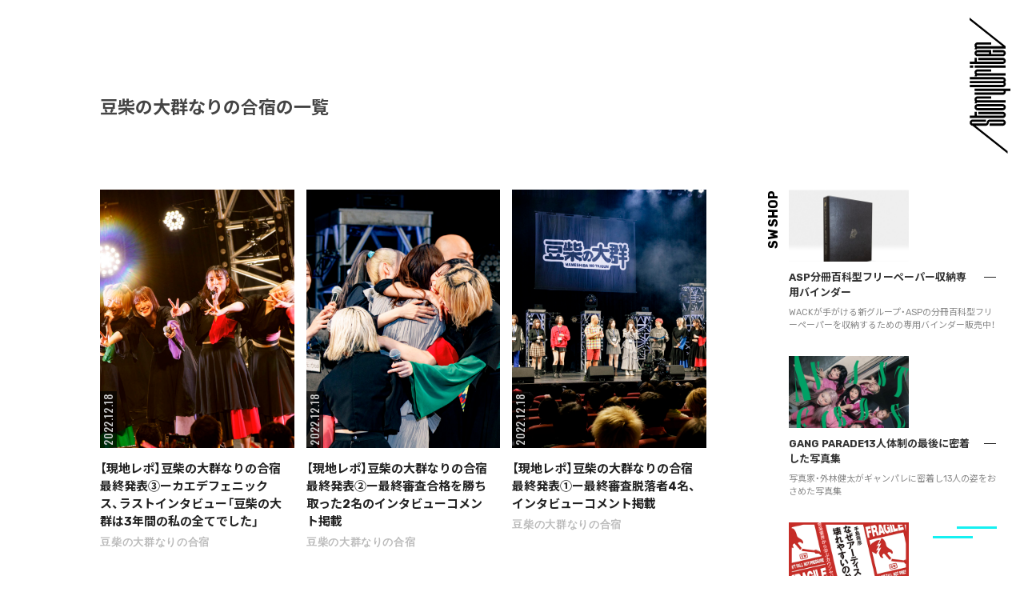

--- FILE ---
content_type: text/html; charset=UTF-8
request_url: https://storywriter.tokyo/category/special/wack/%E8%B1%86%E6%9F%B4%E3%81%AE%E5%A4%A7%E7%BE%A4%E3%81%AA%E3%82%8A%E3%81%AE%E5%90%88%E5%AE%BF/
body_size: 20271
content:
<!DOCTYPE html>
<html class="no-js" dir="ltr" lang="ja" prefix="og: https://ogp.me/ns#">
<!-- これは小テーマ -->
<head>
<meta name="google-site-verification" content="cOV8yaHMSs1tBC5gva86BuA3iPpFldyI6W3yF4hawBs" />
<meta charset="UTF-8">
<meta name="format-detection" content="telephone=no">
<meta name="viewport" content="width=device-width, initial-scale=1.0, minimum-scale=1.0, maximum-scale=1.0, user-scalable=1">

<link rel="profile" href="http://gmpg.org/xfn/11">
<link rel="pingback" href="https://storywriter.tokyo/xmlrpc.php">
<link rel="shortcut icon" href="https://storywriter.tokyo/wp-content/themes/StoryWriter/sw_favicon.png">

<link
  href="https://fonts.googleapis.com/css?family=Noto+Sans+JP:300,400,500,700,900&amp;subset=japanese"
  rel="stylesheet"
/>
<link
  href="https://fonts.googleapis.com/css?family=Rubik:400,500,700&display=swap"
  rel="stylesheet"
/>
<link
  href="https://fonts.googleapis.com/css?family=Oswald:400,500&display=swap"
  rel="stylesheet"
/>
<link
  rel="stylesheet"
  href="https://cdn.jsdelivr.net/npm/yakuhanjp@3.3.1/dist/css/yakuhanjp.min.css"
/>


<title>豆柴の大群なりの合宿 - StoryWriter</title>

		<!-- All in One SEO 4.7.1.1 - aioseo.com -->
		<meta name="robots" content="max-image-preview:large" />
		<link rel="canonical" href="https://storywriter.tokyo/category/special/wack/%e8%b1%86%e6%9f%b4%e3%81%ae%e5%a4%a7%e7%be%a4%e3%81%aa%e3%82%8a%e3%81%ae%e5%90%88%e5%ae%bf/" />
		<meta name="generator" content="All in One SEO (AIOSEO) 4.7.1.1" />
		<script type="application/ld+json" class="aioseo-schema">
			{"@context":"https:\/\/schema.org","@graph":[{"@type":"BreadcrumbList","@id":"https:\/\/storywriter.tokyo\/category\/special\/wack\/%E8%B1%86%E6%9F%B4%E3%81%AE%E5%A4%A7%E7%BE%A4%E3%81%AA%E3%82%8A%E3%81%AE%E5%90%88%E5%AE%BF\/#breadcrumblist","itemListElement":[{"@type":"ListItem","@id":"https:\/\/storywriter.tokyo\/#listItem","position":1,"name":"\u5bb6","item":"https:\/\/storywriter.tokyo\/","nextItem":"https:\/\/storywriter.tokyo\/category\/special\/#listItem"},{"@type":"ListItem","@id":"https:\/\/storywriter.tokyo\/category\/special\/#listItem","position":2,"name":"SPECIAL","item":"https:\/\/storywriter.tokyo\/category\/special\/","nextItem":"https:\/\/storywriter.tokyo\/category\/special\/wack\/#listItem","previousItem":"https:\/\/storywriter.tokyo\/#listItem"},{"@type":"ListItem","@id":"https:\/\/storywriter.tokyo\/category\/special\/wack\/#listItem","position":3,"name":"WACK","item":"https:\/\/storywriter.tokyo\/category\/special\/wack\/","nextItem":"https:\/\/storywriter.tokyo\/category\/special\/wack\/%e8%b1%86%e6%9f%b4%e3%81%ae%e5%a4%a7%e7%be%a4%e3%81%aa%e3%82%8a%e3%81%ae%e5%90%88%e5%ae%bf\/#listItem","previousItem":"https:\/\/storywriter.tokyo\/category\/special\/#listItem"},{"@type":"ListItem","@id":"https:\/\/storywriter.tokyo\/category\/special\/wack\/%e8%b1%86%e6%9f%b4%e3%81%ae%e5%a4%a7%e7%be%a4%e3%81%aa%e3%82%8a%e3%81%ae%e5%90%88%e5%ae%bf\/#listItem","position":4,"name":"\u8c46\u67f4\u306e\u5927\u7fa4\u306a\u308a\u306e\u5408\u5bbf","previousItem":"https:\/\/storywriter.tokyo\/category\/special\/wack\/#listItem"}]},{"@type":"CollectionPage","@id":"https:\/\/storywriter.tokyo\/category\/special\/wack\/%E8%B1%86%E6%9F%B4%E3%81%AE%E5%A4%A7%E7%BE%A4%E3%81%AA%E3%82%8A%E3%81%AE%E5%90%88%E5%AE%BF\/#collectionpage","url":"https:\/\/storywriter.tokyo\/category\/special\/wack\/%E8%B1%86%E6%9F%B4%E3%81%AE%E5%A4%A7%E7%BE%A4%E3%81%AA%E3%82%8A%E3%81%AE%E5%90%88%E5%AE%BF\/","name":"\u8c46\u67f4\u306e\u5927\u7fa4\u306a\u308a\u306e\u5408\u5bbf - StoryWriter","inLanguage":"ja","isPartOf":{"@id":"https:\/\/storywriter.tokyo\/#website"},"breadcrumb":{"@id":"https:\/\/storywriter.tokyo\/category\/special\/wack\/%E8%B1%86%E6%9F%B4%E3%81%AE%E5%A4%A7%E7%BE%A4%E3%81%AA%E3%82%8A%E3%81%AE%E5%90%88%E5%AE%BF\/#breadcrumblist"}},{"@type":"Organization","@id":"https:\/\/storywriter.tokyo\/#organization","name":"StoryWriter","description":"\u30b9\u30c8\u30ea\u30fc\u30c8\u3092\u611b\u3059\u308b\u30ab\u30eb\u30c1\u30e3\u30fc\u30fb\u30de\u30ac\u30b8\u30f3","url":"https:\/\/storywriter.tokyo\/"},{"@type":"WebSite","@id":"https:\/\/storywriter.tokyo\/#website","url":"https:\/\/storywriter.tokyo\/","name":"StoryWriter","description":"\u30b9\u30c8\u30ea\u30fc\u30c8\u3092\u611b\u3059\u308b\u30ab\u30eb\u30c1\u30e3\u30fc\u30fb\u30de\u30ac\u30b8\u30f3","inLanguage":"ja","publisher":{"@id":"https:\/\/storywriter.tokyo\/#organization"}}]}
		</script>
		<!-- All in One SEO -->

<script>document.documentElement.className = document.documentElement.className.replace("no-js","js");</script>
<link rel='dns-prefetch' href='//static.addtoany.com' />
<link rel='dns-prefetch' href='//stats.wp.com' />
<link rel='dns-prefetch' href='//v0.wordpress.com' />
<link rel='dns-prefetch' href='//c0.wp.com' />
<link rel="alternate" type="application/rss+xml" title="StoryWriter &raquo; フィード" href="https://storywriter.tokyo/feed/" />
<link rel="alternate" type="application/rss+xml" title="StoryWriter &raquo; コメントフィード" href="https://storywriter.tokyo/comments/feed/" />
<link id="hu-user-gfont" href="//fonts.googleapis.com/css?family=Ubuntu:400,400italic,300italic,300,700&subset=latin,latin-ext" rel="stylesheet" type="text/css"><link rel="alternate" type="application/rss+xml" title="StoryWriter &raquo; 豆柴の大群なりの合宿 カテゴリーのフィード" href="https://storywriter.tokyo/category/special/wack/%e8%b1%86%e6%9f%b4%e3%81%ae%e5%a4%a7%e7%be%a4%e3%81%aa%e3%82%8a%e3%81%ae%e5%90%88%e5%ae%bf/feed/" />
		<!-- This site uses the Google Analytics by ExactMetrics plugin v8.11.1 - Using Analytics tracking - https://www.exactmetrics.com/ -->
		<!-- Note: ExactMetrics is not currently configured on this site. The site owner needs to authenticate with Google Analytics in the ExactMetrics settings panel. -->
					<!-- No tracking code set -->
				<!-- / Google Analytics by ExactMetrics -->
		<script>
window._wpemojiSettings = {"baseUrl":"https:\/\/s.w.org\/images\/core\/emoji\/15.0.3\/72x72\/","ext":".png","svgUrl":"https:\/\/s.w.org\/images\/core\/emoji\/15.0.3\/svg\/","svgExt":".svg","source":{"concatemoji":"https:\/\/storywriter.tokyo\/wp-includes\/js\/wp-emoji-release.min.js?ver=6.6.4"}};
/*! This file is auto-generated */
!function(i,n){var o,s,e;function c(e){try{var t={supportTests:e,timestamp:(new Date).valueOf()};sessionStorage.setItem(o,JSON.stringify(t))}catch(e){}}function p(e,t,n){e.clearRect(0,0,e.canvas.width,e.canvas.height),e.fillText(t,0,0);var t=new Uint32Array(e.getImageData(0,0,e.canvas.width,e.canvas.height).data),r=(e.clearRect(0,0,e.canvas.width,e.canvas.height),e.fillText(n,0,0),new Uint32Array(e.getImageData(0,0,e.canvas.width,e.canvas.height).data));return t.every(function(e,t){return e===r[t]})}function u(e,t,n){switch(t){case"flag":return n(e,"\ud83c\udff3\ufe0f\u200d\u26a7\ufe0f","\ud83c\udff3\ufe0f\u200b\u26a7\ufe0f")?!1:!n(e,"\ud83c\uddfa\ud83c\uddf3","\ud83c\uddfa\u200b\ud83c\uddf3")&&!n(e,"\ud83c\udff4\udb40\udc67\udb40\udc62\udb40\udc65\udb40\udc6e\udb40\udc67\udb40\udc7f","\ud83c\udff4\u200b\udb40\udc67\u200b\udb40\udc62\u200b\udb40\udc65\u200b\udb40\udc6e\u200b\udb40\udc67\u200b\udb40\udc7f");case"emoji":return!n(e,"\ud83d\udc26\u200d\u2b1b","\ud83d\udc26\u200b\u2b1b")}return!1}function f(e,t,n){var r="undefined"!=typeof WorkerGlobalScope&&self instanceof WorkerGlobalScope?new OffscreenCanvas(300,150):i.createElement("canvas"),a=r.getContext("2d",{willReadFrequently:!0}),o=(a.textBaseline="top",a.font="600 32px Arial",{});return e.forEach(function(e){o[e]=t(a,e,n)}),o}function t(e){var t=i.createElement("script");t.src=e,t.defer=!0,i.head.appendChild(t)}"undefined"!=typeof Promise&&(o="wpEmojiSettingsSupports",s=["flag","emoji"],n.supports={everything:!0,everythingExceptFlag:!0},e=new Promise(function(e){i.addEventListener("DOMContentLoaded",e,{once:!0})}),new Promise(function(t){var n=function(){try{var e=JSON.parse(sessionStorage.getItem(o));if("object"==typeof e&&"number"==typeof e.timestamp&&(new Date).valueOf()<e.timestamp+604800&&"object"==typeof e.supportTests)return e.supportTests}catch(e){}return null}();if(!n){if("undefined"!=typeof Worker&&"undefined"!=typeof OffscreenCanvas&&"undefined"!=typeof URL&&URL.createObjectURL&&"undefined"!=typeof Blob)try{var e="postMessage("+f.toString()+"("+[JSON.stringify(s),u.toString(),p.toString()].join(",")+"));",r=new Blob([e],{type:"text/javascript"}),a=new Worker(URL.createObjectURL(r),{name:"wpTestEmojiSupports"});return void(a.onmessage=function(e){c(n=e.data),a.terminate(),t(n)})}catch(e){}c(n=f(s,u,p))}t(n)}).then(function(e){for(var t in e)n.supports[t]=e[t],n.supports.everything=n.supports.everything&&n.supports[t],"flag"!==t&&(n.supports.everythingExceptFlag=n.supports.everythingExceptFlag&&n.supports[t]);n.supports.everythingExceptFlag=n.supports.everythingExceptFlag&&!n.supports.flag,n.DOMReady=!1,n.readyCallback=function(){n.DOMReady=!0}}).then(function(){return e}).then(function(){var e;n.supports.everything||(n.readyCallback(),(e=n.source||{}).concatemoji?t(e.concatemoji):e.wpemoji&&e.twemoji&&(t(e.twemoji),t(e.wpemoji)))}))}((window,document),window._wpemojiSettings);
</script>
<style id='wp-emoji-styles-inline-css'>

	img.wp-smiley, img.emoji {
		display: inline !important;
		border: none !important;
		box-shadow: none !important;
		height: 1em !important;
		width: 1em !important;
		margin: 0 0.07em !important;
		vertical-align: -0.1em !important;
		background: none !important;
		padding: 0 !important;
	}
</style>
<link rel='stylesheet' id='wp-block-library-css' href='https://c0.wp.com/c/6.6.4/wp-includes/css/dist/block-library/style.min.css' media='all' />
<link rel='stylesheet' id='mediaelement-css' href='https://c0.wp.com/c/6.6.4/wp-includes/js/mediaelement/mediaelementplayer-legacy.min.css' media='all' />
<link rel='stylesheet' id='wp-mediaelement-css' href='https://c0.wp.com/c/6.6.4/wp-includes/js/mediaelement/wp-mediaelement.min.css' media='all' />
<style id='jetpack-sharing-buttons-style-inline-css'>
.jetpack-sharing-buttons__services-list{display:flex;flex-direction:row;flex-wrap:wrap;gap:0;list-style-type:none;margin:5px;padding:0}.jetpack-sharing-buttons__services-list.has-small-icon-size{font-size:12px}.jetpack-sharing-buttons__services-list.has-normal-icon-size{font-size:16px}.jetpack-sharing-buttons__services-list.has-large-icon-size{font-size:24px}.jetpack-sharing-buttons__services-list.has-huge-icon-size{font-size:36px}@media print{.jetpack-sharing-buttons__services-list{display:none!important}}.editor-styles-wrapper .wp-block-jetpack-sharing-buttons{gap:0;padding-inline-start:0}ul.jetpack-sharing-buttons__services-list.has-background{padding:1.25em 2.375em}
</style>
<style id='classic-theme-styles-inline-css'>
/*! This file is auto-generated */
.wp-block-button__link{color:#fff;background-color:#32373c;border-radius:9999px;box-shadow:none;text-decoration:none;padding:calc(.667em + 2px) calc(1.333em + 2px);font-size:1.125em}.wp-block-file__button{background:#32373c;color:#fff;text-decoration:none}
</style>
<style id='global-styles-inline-css'>
:root{--wp--preset--aspect-ratio--square: 1;--wp--preset--aspect-ratio--4-3: 4/3;--wp--preset--aspect-ratio--3-4: 3/4;--wp--preset--aspect-ratio--3-2: 3/2;--wp--preset--aspect-ratio--2-3: 2/3;--wp--preset--aspect-ratio--16-9: 16/9;--wp--preset--aspect-ratio--9-16: 9/16;--wp--preset--color--black: #000000;--wp--preset--color--cyan-bluish-gray: #abb8c3;--wp--preset--color--white: #ffffff;--wp--preset--color--pale-pink: #f78da7;--wp--preset--color--vivid-red: #cf2e2e;--wp--preset--color--luminous-vivid-orange: #ff6900;--wp--preset--color--luminous-vivid-amber: #fcb900;--wp--preset--color--light-green-cyan: #7bdcb5;--wp--preset--color--vivid-green-cyan: #00d084;--wp--preset--color--pale-cyan-blue: #8ed1fc;--wp--preset--color--vivid-cyan-blue: #0693e3;--wp--preset--color--vivid-purple: #9b51e0;--wp--preset--gradient--vivid-cyan-blue-to-vivid-purple: linear-gradient(135deg,rgba(6,147,227,1) 0%,rgb(155,81,224) 100%);--wp--preset--gradient--light-green-cyan-to-vivid-green-cyan: linear-gradient(135deg,rgb(122,220,180) 0%,rgb(0,208,130) 100%);--wp--preset--gradient--luminous-vivid-amber-to-luminous-vivid-orange: linear-gradient(135deg,rgba(252,185,0,1) 0%,rgba(255,105,0,1) 100%);--wp--preset--gradient--luminous-vivid-orange-to-vivid-red: linear-gradient(135deg,rgba(255,105,0,1) 0%,rgb(207,46,46) 100%);--wp--preset--gradient--very-light-gray-to-cyan-bluish-gray: linear-gradient(135deg,rgb(238,238,238) 0%,rgb(169,184,195) 100%);--wp--preset--gradient--cool-to-warm-spectrum: linear-gradient(135deg,rgb(74,234,220) 0%,rgb(151,120,209) 20%,rgb(207,42,186) 40%,rgb(238,44,130) 60%,rgb(251,105,98) 80%,rgb(254,248,76) 100%);--wp--preset--gradient--blush-light-purple: linear-gradient(135deg,rgb(255,206,236) 0%,rgb(152,150,240) 100%);--wp--preset--gradient--blush-bordeaux: linear-gradient(135deg,rgb(254,205,165) 0%,rgb(254,45,45) 50%,rgb(107,0,62) 100%);--wp--preset--gradient--luminous-dusk: linear-gradient(135deg,rgb(255,203,112) 0%,rgb(199,81,192) 50%,rgb(65,88,208) 100%);--wp--preset--gradient--pale-ocean: linear-gradient(135deg,rgb(255,245,203) 0%,rgb(182,227,212) 50%,rgb(51,167,181) 100%);--wp--preset--gradient--electric-grass: linear-gradient(135deg,rgb(202,248,128) 0%,rgb(113,206,126) 100%);--wp--preset--gradient--midnight: linear-gradient(135deg,rgb(2,3,129) 0%,rgb(40,116,252) 100%);--wp--preset--font-size--small: 13px;--wp--preset--font-size--medium: 20px;--wp--preset--font-size--large: 36px;--wp--preset--font-size--x-large: 42px;--wp--preset--spacing--20: 0.44rem;--wp--preset--spacing--30: 0.67rem;--wp--preset--spacing--40: 1rem;--wp--preset--spacing--50: 1.5rem;--wp--preset--spacing--60: 2.25rem;--wp--preset--spacing--70: 3.38rem;--wp--preset--spacing--80: 5.06rem;--wp--preset--shadow--natural: 6px 6px 9px rgba(0, 0, 0, 0.2);--wp--preset--shadow--deep: 12px 12px 50px rgba(0, 0, 0, 0.4);--wp--preset--shadow--sharp: 6px 6px 0px rgba(0, 0, 0, 0.2);--wp--preset--shadow--outlined: 6px 6px 0px -3px rgba(255, 255, 255, 1), 6px 6px rgba(0, 0, 0, 1);--wp--preset--shadow--crisp: 6px 6px 0px rgba(0, 0, 0, 1);}:where(.is-layout-flex){gap: 0.5em;}:where(.is-layout-grid){gap: 0.5em;}body .is-layout-flex{display: flex;}.is-layout-flex{flex-wrap: wrap;align-items: center;}.is-layout-flex > :is(*, div){margin: 0;}body .is-layout-grid{display: grid;}.is-layout-grid > :is(*, div){margin: 0;}:where(.wp-block-columns.is-layout-flex){gap: 2em;}:where(.wp-block-columns.is-layout-grid){gap: 2em;}:where(.wp-block-post-template.is-layout-flex){gap: 1.25em;}:where(.wp-block-post-template.is-layout-grid){gap: 1.25em;}.has-black-color{color: var(--wp--preset--color--black) !important;}.has-cyan-bluish-gray-color{color: var(--wp--preset--color--cyan-bluish-gray) !important;}.has-white-color{color: var(--wp--preset--color--white) !important;}.has-pale-pink-color{color: var(--wp--preset--color--pale-pink) !important;}.has-vivid-red-color{color: var(--wp--preset--color--vivid-red) !important;}.has-luminous-vivid-orange-color{color: var(--wp--preset--color--luminous-vivid-orange) !important;}.has-luminous-vivid-amber-color{color: var(--wp--preset--color--luminous-vivid-amber) !important;}.has-light-green-cyan-color{color: var(--wp--preset--color--light-green-cyan) !important;}.has-vivid-green-cyan-color{color: var(--wp--preset--color--vivid-green-cyan) !important;}.has-pale-cyan-blue-color{color: var(--wp--preset--color--pale-cyan-blue) !important;}.has-vivid-cyan-blue-color{color: var(--wp--preset--color--vivid-cyan-blue) !important;}.has-vivid-purple-color{color: var(--wp--preset--color--vivid-purple) !important;}.has-black-background-color{background-color: var(--wp--preset--color--black) !important;}.has-cyan-bluish-gray-background-color{background-color: var(--wp--preset--color--cyan-bluish-gray) !important;}.has-white-background-color{background-color: var(--wp--preset--color--white) !important;}.has-pale-pink-background-color{background-color: var(--wp--preset--color--pale-pink) !important;}.has-vivid-red-background-color{background-color: var(--wp--preset--color--vivid-red) !important;}.has-luminous-vivid-orange-background-color{background-color: var(--wp--preset--color--luminous-vivid-orange) !important;}.has-luminous-vivid-amber-background-color{background-color: var(--wp--preset--color--luminous-vivid-amber) !important;}.has-light-green-cyan-background-color{background-color: var(--wp--preset--color--light-green-cyan) !important;}.has-vivid-green-cyan-background-color{background-color: var(--wp--preset--color--vivid-green-cyan) !important;}.has-pale-cyan-blue-background-color{background-color: var(--wp--preset--color--pale-cyan-blue) !important;}.has-vivid-cyan-blue-background-color{background-color: var(--wp--preset--color--vivid-cyan-blue) !important;}.has-vivid-purple-background-color{background-color: var(--wp--preset--color--vivid-purple) !important;}.has-black-border-color{border-color: var(--wp--preset--color--black) !important;}.has-cyan-bluish-gray-border-color{border-color: var(--wp--preset--color--cyan-bluish-gray) !important;}.has-white-border-color{border-color: var(--wp--preset--color--white) !important;}.has-pale-pink-border-color{border-color: var(--wp--preset--color--pale-pink) !important;}.has-vivid-red-border-color{border-color: var(--wp--preset--color--vivid-red) !important;}.has-luminous-vivid-orange-border-color{border-color: var(--wp--preset--color--luminous-vivid-orange) !important;}.has-luminous-vivid-amber-border-color{border-color: var(--wp--preset--color--luminous-vivid-amber) !important;}.has-light-green-cyan-border-color{border-color: var(--wp--preset--color--light-green-cyan) !important;}.has-vivid-green-cyan-border-color{border-color: var(--wp--preset--color--vivid-green-cyan) !important;}.has-pale-cyan-blue-border-color{border-color: var(--wp--preset--color--pale-cyan-blue) !important;}.has-vivid-cyan-blue-border-color{border-color: var(--wp--preset--color--vivid-cyan-blue) !important;}.has-vivid-purple-border-color{border-color: var(--wp--preset--color--vivid-purple) !important;}.has-vivid-cyan-blue-to-vivid-purple-gradient-background{background: var(--wp--preset--gradient--vivid-cyan-blue-to-vivid-purple) !important;}.has-light-green-cyan-to-vivid-green-cyan-gradient-background{background: var(--wp--preset--gradient--light-green-cyan-to-vivid-green-cyan) !important;}.has-luminous-vivid-amber-to-luminous-vivid-orange-gradient-background{background: var(--wp--preset--gradient--luminous-vivid-amber-to-luminous-vivid-orange) !important;}.has-luminous-vivid-orange-to-vivid-red-gradient-background{background: var(--wp--preset--gradient--luminous-vivid-orange-to-vivid-red) !important;}.has-very-light-gray-to-cyan-bluish-gray-gradient-background{background: var(--wp--preset--gradient--very-light-gray-to-cyan-bluish-gray) !important;}.has-cool-to-warm-spectrum-gradient-background{background: var(--wp--preset--gradient--cool-to-warm-spectrum) !important;}.has-blush-light-purple-gradient-background{background: var(--wp--preset--gradient--blush-light-purple) !important;}.has-blush-bordeaux-gradient-background{background: var(--wp--preset--gradient--blush-bordeaux) !important;}.has-luminous-dusk-gradient-background{background: var(--wp--preset--gradient--luminous-dusk) !important;}.has-pale-ocean-gradient-background{background: var(--wp--preset--gradient--pale-ocean) !important;}.has-electric-grass-gradient-background{background: var(--wp--preset--gradient--electric-grass) !important;}.has-midnight-gradient-background{background: var(--wp--preset--gradient--midnight) !important;}.has-small-font-size{font-size: var(--wp--preset--font-size--small) !important;}.has-medium-font-size{font-size: var(--wp--preset--font-size--medium) !important;}.has-large-font-size{font-size: var(--wp--preset--font-size--large) !important;}.has-x-large-font-size{font-size: var(--wp--preset--font-size--x-large) !important;}
:where(.wp-block-post-template.is-layout-flex){gap: 1.25em;}:where(.wp-block-post-template.is-layout-grid){gap: 1.25em;}
:where(.wp-block-columns.is-layout-flex){gap: 2em;}:where(.wp-block-columns.is-layout-grid){gap: 2em;}
:root :where(.wp-block-pullquote){font-size: 1.5em;line-height: 1.6;}
</style>
<link rel='stylesheet' id='contact-form-7-css' href='https://storywriter.tokyo/wp-content/plugins/contact-form-7/includes/css/styles.css?ver=5.9.8' media='all' />
<link rel='stylesheet' id='foobox-free-min-css' href='https://storywriter.tokyo/wp-content/plugins/foobox-image-lightbox/free/css/foobox.free.min.css?ver=2.7.32' media='all' />
<link rel='stylesheet' id='hurrytimer-css' href='https://storywriter.tokyo/wp-content/uploads/hurrytimer/css/95798f0ef2767012.css?ver=6.6.4' media='all' />
<link rel='stylesheet' id='parent-style-css' href='https://storywriter.tokyo/wp-content/themes/hueman/style.css?ver=6.6.4' media='all' />
<link rel='stylesheet' id='child-style-css' href='https://storywriter.tokyo/wp-content/themes/StoryWriter/style.css?ver=6.6.4' media='all' />
<link rel='stylesheet' id='hueman-main-style-css' href='https://storywriter.tokyo/wp-content/themes/hueman/assets/front/css/main.min.css?ver=3.7.25' media='all' />
<style id='hueman-main-style-inline-css'>
body { font-family:'Ubuntu', Arial, sans-serif;font-size:0.81rem }@media only screen and (min-width: 720px) {
        .nav > li { font-size:0.81rem; }
      }.boxed #wrapper, .container-inner { max-width: 1125px; }@media only screen and (min-width: 720px) {
                .boxed .desktop-sticky {
                  width: 1125px;
                }
              }::selection { background-color: #00a38d; }
::-moz-selection { background-color: #00a38d; }a,a>span.hu-external::after,.themeform label .required,#flexslider-featured .flex-direction-nav .flex-next:hover,#flexslider-featured .flex-direction-nav .flex-prev:hover,.post-hover:hover .post-title a,.post-title a:hover,.sidebar.s1 .post-nav li a:hover i,.content .post-nav li a:hover i,.post-related a:hover,.sidebar.s1 .widget_rss ul li a,#footer .widget_rss ul li a,.sidebar.s1 .widget_calendar a,#footer .widget_calendar a,.sidebar.s1 .alx-tab .tab-item-category a,.sidebar.s1 .alx-posts .post-item-category a,.sidebar.s1 .alx-tab li:hover .tab-item-title a,.sidebar.s1 .alx-tab li:hover .tab-item-comment a,.sidebar.s1 .alx-posts li:hover .post-item-title a,#footer .alx-tab .tab-item-category a,#footer .alx-posts .post-item-category a,#footer .alx-tab li:hover .tab-item-title a,#footer .alx-tab li:hover .tab-item-comment a,#footer .alx-posts li:hover .post-item-title a,.comment-tabs li.active a,.comment-awaiting-moderation,.child-menu a:hover,.child-menu .current_page_item > a,.wp-pagenavi a{ color: #00a38d; }input[type="submit"],.themeform button[type="submit"],.sidebar.s1 .sidebar-top,.sidebar.s1 .sidebar-toggle,#flexslider-featured .flex-control-nav li a.flex-active,.post-tags a:hover,.sidebar.s1 .widget_calendar caption,#footer .widget_calendar caption,.author-bio .bio-avatar:after,.commentlist li.bypostauthor > .comment-body:after,.commentlist li.comment-author-admin > .comment-body:after{ background-color: #00a38d; }.post-format .format-container { border-color: #00a38d; }.sidebar.s1 .alx-tabs-nav li.active a,#footer .alx-tabs-nav li.active a,.comment-tabs li.active a,.wp-pagenavi a:hover,.wp-pagenavi a:active,.wp-pagenavi span.current{ border-bottom-color: #00a38d!important; }.sidebar.s2 .post-nav li a:hover i,
.sidebar.s2 .widget_rss ul li a,
.sidebar.s2 .widget_calendar a,
.sidebar.s2 .alx-tab .tab-item-category a,
.sidebar.s2 .alx-posts .post-item-category a,
.sidebar.s2 .alx-tab li:hover .tab-item-title a,
.sidebar.s2 .alx-tab li:hover .tab-item-comment a,
.sidebar.s2 .alx-posts li:hover .post-item-title a { color: #00a38d; }
.sidebar.s2 .sidebar-top,.sidebar.s2 .sidebar-toggle,.post-comments,.jp-play-bar,.jp-volume-bar-value,.sidebar.s2 .widget_calendar caption{ background-color: #00a38d; }.sidebar.s2 .alx-tabs-nav li.active a { border-bottom-color: #00a38d; }
.post-comments::before { border-right-color: #00a38d; }
      .search-expand,
              #nav-topbar.nav-container { background-color: #000000}@media only screen and (min-width: 720px) {
                #nav-topbar .nav ul { background-color: #000000; }
              }.is-scrolled #header .nav-container.desktop-sticky,
              .is-scrolled #header .search-expand { background-color: #000000; background-color: rgba(0,0,0,0.90) }.is-scrolled .topbar-transparent #nav-topbar.desktop-sticky .nav ul { background-color: #000000; background-color: rgba(0,0,0,0.95) }#header { background-color: #000000; }
@media only screen and (min-width: 720px) {
  #nav-header .nav ul { background-color: #000000; }
}
        #header #nav-mobile { background-color: #000000; }.is-scrolled #header #nav-mobile { background-color: #000000; background-color: rgba(0,0,0,0.90) }#nav-header.nav-container, #main-header-search .search-expand { background-color: #ffffff; }
@media only screen and (min-width: 720px) {
  #nav-header .nav ul { background-color: #ffffff; }
}
        #footer-bottom { background-color: #000000; }.site-title a img { max-height: 80px; }body { background-color: #ffffff; }
</style>
<link rel='stylesheet' id='theme-stylesheet-css' href='https://storywriter.tokyo/wp-content/themes/StoryWriter/style.css?ver=3.3.22' media='all' />
<link rel='stylesheet' id='hueman-font-awesome-css' href='https://storywriter.tokyo/wp-content/themes/hueman/assets/front/css/font-awesome.min.css?ver=3.7.25' media='all' />
<link rel='stylesheet' id='amazonjs-css' href='https://storywriter.tokyo/wp-content/plugins/amazonjs/css/amazonjs.css?ver=0.10' media='all' />
<link rel='stylesheet' id='addtoany-css' href='https://storywriter.tokyo/wp-content/plugins/add-to-any/addtoany.min.css?ver=1.16' media='all' />
<link rel='stylesheet' id='jetpack_css-css' href='https://c0.wp.com/p/jetpack/13.8.2/css/jetpack.css' media='all' />
<script id="addtoany-core-js-before">
window.a2a_config=window.a2a_config||{};a2a_config.callbacks=[];a2a_config.overlays=[];a2a_config.templates={};a2a_localize = {
	Share: "共有",
	Save: "ブックマーク",
	Subscribe: "購読",
	Email: "メール",
	Bookmark: "ブックマーク",
	ShowAll: "すべて表示する",
	ShowLess: "小さく表示する",
	FindServices: "サービスを探す",
	FindAnyServiceToAddTo: "追加するサービスを今すぐ探す",
	PoweredBy: "Powered by",
	ShareViaEmail: "メールでシェアする",
	SubscribeViaEmail: "メールで購読する",
	BookmarkInYourBrowser: "ブラウザにブックマーク",
	BookmarkInstructions: "このページをブックマークするには、 Ctrl+D または \u2318+D を押下。",
	AddToYourFavorites: "お気に入りに追加",
	SendFromWebOrProgram: "任意のメールアドレスまたはメールプログラムから送信",
	EmailProgram: "メールプログラム",
	More: "詳細&#8230;",
	ThanksForSharing: "共有ありがとうございます !",
	ThanksForFollowing: "フォローありがとうございます !"
};
</script>
<script defer src="https://static.addtoany.com/menu/page.js" id="addtoany-core-js"></script>
<script src="https://c0.wp.com/c/6.6.4/wp-includes/js/jquery/jquery.min.js" id="jquery-core-js"></script>
<script src="https://c0.wp.com/c/6.6.4/wp-includes/js/jquery/jquery-migrate.min.js" id="jquery-migrate-js"></script>
<script defer src="https://storywriter.tokyo/wp-content/plugins/add-to-any/addtoany.min.js?ver=1.1" id="addtoany-jquery-js"></script>
<script src="https://storywriter.tokyo/wp-content/themes/hueman/assets/front/js/libs/mobile-detect.min.js?ver=3.7.25" id="mobile-detect-js" defer></script>
<script id="foobox-free-min-js-before">
/* Run FooBox FREE (v2.7.32) */
var FOOBOX = window.FOOBOX = {
	ready: true,
	disableOthers: false,
	o: {wordpress: { enabled: true }, countMessage:'image %index of %total', captions: { dataTitle: ["captionTitle","title"], dataDesc: ["captionDesc","description"] }, rel: '', excludes:'.fbx-link,.nofoobox,.nolightbox,a[href*="pinterest.com/pin/create/button/"]', affiliate : { enabled: false }},
	selectors: [
		".foogallery-container.foogallery-lightbox-foobox", ".foogallery-container.foogallery-lightbox-foobox-free", ".gallery", ".wp-block-gallery", ".wp-caption", ".wp-block-image", "a:has(img[class*=wp-image-])", ".post a:has(img[class*=wp-image-])", ".foobox"
	],
	pre: function( $ ){
		// Custom JavaScript (Pre)
		
	},
	post: function( $ ){
		// Custom JavaScript (Post)
		
		// Custom Captions Code
		
	},
	custom: function( $ ){
		// Custom Extra JS
		
	}
};
</script>
<script src="https://storywriter.tokyo/wp-content/plugins/foobox-image-lightbox/free/js/foobox.free.min.js?ver=2.7.32" id="foobox-free-min-js"></script>
<link rel="https://api.w.org/" href="https://storywriter.tokyo/wp-json/" /><link rel="alternate" title="JSON" type="application/json" href="https://storywriter.tokyo/wp-json/wp/v2/categories/2318" /><link rel="EditURI" type="application/rsd+xml" title="RSD" href="https://storywriter.tokyo/xmlrpc.php?rsd" />
<meta name="generator" content="WordPress 6.6.4" />
	<style>img#wpstats{display:none}</style>
		    <link rel="preload" as="font" type="font/woff2" href="https://storywriter.tokyo/wp-content/themes/hueman/assets/front/webfonts/fa-brands-400.woff2?v=5.15.2" crossorigin="anonymous"/>
    <link rel="preload" as="font" type="font/woff2" href="https://storywriter.tokyo/wp-content/themes/hueman/assets/front/webfonts/fa-regular-400.woff2?v=5.15.2" crossorigin="anonymous"/>
    <link rel="preload" as="font" type="font/woff2" href="https://storywriter.tokyo/wp-content/themes/hueman/assets/front/webfonts/fa-solid-900.woff2?v=5.15.2" crossorigin="anonymous"/>
  <!--[if lt IE 9]>
<script src="https://storywriter.tokyo/wp-content/themes/hueman/assets/front/js/ie/html5shiv-printshiv.min.js"></script>
<script src="https://storywriter.tokyo/wp-content/themes/hueman/assets/front/js/ie/selectivizr.js"></script>
<![endif]-->

<link rel="stylesheet" type="text/css" href="https://storywriter.tokyo/wp-content/themes/StoryWriter/css/swiper.css" media="screen,print">
<link rel="stylesheet" type="text/css" href="https://storywriter.tokyo/wp-content/themes/StoryWriter/stylern.css?ver=200804" media="screen,print">
<!-- Global site tag (gtag.js) - Google Analytics -->
<script async src="https://www.googletagmanager.com/gtag/js?id=UA-166294937-1"></script>
<script>
  window.dataLayer = window.dataLayer || [];
  function gtag(){dataLayer.push(arguments);}
  gtag('js', new Date());

  gtag('config', 'UA-166294937-1');
</script>
</head>

  <body class="archive category category-2318 wp-embed-responsive -is-pc col-2cl boxed topbar-enabled header-desktop-sticky header-mobile-sticky hueman-3-7-25-with-child-theme chrome">



<div id="sw-wrapper" class="">
<div id="menuBtn"><a href="#"><span class="trigger"><span></span><span></span></span></a></div>

<div id="menuSpBg01"></div>
<div id="menuSpBg02">
	<div class="menuSpBg02Inner01"></div>
	<div class="menuSpBg02Inner02">
		<div class="vessel">
			<div class="logo01"><a href="https://storywriter.tokyo/"><img src="https://storywriter.tokyo/wp-content/themes/StoryWriter/img_cmn/logo_01.svg" alt="StoryWriter"></a></div>
			<p class="tagline01">ストリートを愛するカルチャー・マガジン</p>
		<!--/vessel--></div>
	</div>
<!--/menuSpBg02--></div>
<div id="menuSp">
	<div class="vessel">
		<div class="nav01">
			<ul class="nav01Ul01">
				<li class="nav01Items01">
					<p class="nav01Head01"><a href="/category/music/">MUSIC</a></p>
					<ul class="nav01Ul02">
						<li class="nav01Items02"><a href="/category/music/news/">news</a></li>
						<li class="nav01Items02"><a href="/category/music/interview-music/">interview</a></li>
						<li class="nav01Items02"><a href="/category/music/report-music/">report</a></li>
					</ul>
				</li>
				<li class="nav01Items01">
					<p class="nav01Head01"><a href="/category/book/">BOOK</a></p>
					<ul class="nav01Ul02">
						<li class="nav01Items02"><a href="/category/book/news/">news</a></li>
						<li class="nav01Items02"><a href="/category/book/interview-book/">interview</a></li>
					</ul>
				</li>
				<li class="nav01Items01">
					<p class="nav01Head01"><a href="/category/movie/">MOVIE</a></p>
					<ul class="nav01Ul02">
						<li class="nav01Items02"><a href="/category/movie/news/">news</a></li>
						<li class="nav01Items02"><a href="/category/movie/interview-movie/">interview</a></li>
					</ul>
				</li>
				<li class="nav01Items01">
					<p class="nav01Head01"><a href="/category/art/">ART</a></p>
					<ul class="nav01Ul02">
						<li class="nav01Items02"><a href="/category/art/news/">news</a></li>
						<li class="nav01Items02"><a href="/category/art/interview-art/">interview</a></li>
					</ul>
				</li>
				<li class="nav01Items01">
					<p class="nav01Head01"><a href="/category/others/">OTHERS</a></p>
					<ul class="nav01Ul02">
						<li class="nav01Items02"><a href="/category/others/youtuber-others/">YouTube</a></li>
						<li class="nav01Items02"><a href="/category/others/お笑い/">お笑い</a></li>
					</ul>
				</li>
				<li class="nav01Items01">
					<p class="nav01Head01"><a href="/category/special/">SPECIAL</a></p>
					<ul class="nav01Ul02">
						<li class="nav01Items02"><a href="/category/special/series-special/">interview</a></li>
						<li class="nav01Items02 hasChild"><a href="/category/special/wack/">WACK</a>
							<ul class="nav01Ul03">
								<li class="nav01Items03"><a href="/category/special/wack/wack合宿オーディション2018/">WACK合宿オーディション2018</a></li>
								<li class="nav01Items03"><a href="/category/special/wack/wack合宿オーディション2019/">WACK合宿オーディション2019</a></li>
								<li class="nav01Items03"><a href="/category/special/wack/wack合宿オーディション2020/">WACK合宿オーディション2020</a></li>
							</ul>
						</li>
					</ul>
				</li>
				<li class="nav01Items01">
					<p class="nav01Head01"><a href="/category/special/series-special/">SERIES</a></p>
					<ul class="nav01Ul02">
						<li class="nav01Items02"><a href="/category/music/series-music/中央線人間交差点/">中央線人間交差点</a></li>
						<li class="nav01Items02"><a href="/category/music/series-music/あのゴン・チョクの「髪の毛より大切なものを探/">あのゴン・チョクの「髪の毛より大切なものを探しに」</a></li>
						<li class="nav01Items02"><a href="/category/music/series-music/アーティストのためのカウンセリング入門/">アーティストのためのカウンセリング入門</a></li>
						<li class="nav01Items02"><a href="/category/book/book-series/「嬢と私」/">「嬢と私」</a></li>
						<li class="nav01Items02"><a href="/category/movie/連載-movie/テラシマユウカの映画コラム－それでも映画は/">テラシマユウカの映画コラム</a></li>
						<li class="nav01Items02"><a href="/category/art/連載/illusionism/">illusionism</a></li>
						<li class="nav01Items02"><a href="/category/special/series-special/shomonews-series-special/">しょうもにゅーす</a></li>
						<li class="nav01Items02"><a href="/category/special/series-special/なにが好きかわからない/">なにが好きかわからない</a></li>
						<li class="nav01Items02"><a href="/category/special/series-special/digる男。/">digる男</a></li>
					</ul>
				</li>
			</ul>
		<!--/nav01--></div>
		<form method="get" action="https://storywriter.tokyo/">
			<div class="searchMod01 isDark search01">
				<p class="searchHead01">search</p>
				<div class="searchVessel01"><label for="wp_search"><input id="wp_search" type="text" class="search" name="s" value=""></label></div>
			<!--/searchMod01--></div>
		</form>
		<div class="nav02">
			<div class="nav0201">
				<ul class="nav02Ul01">
					<li class="nav02Items01"><a href="https://storywriter.co.jp/">株式会社SWについて</a></li>
					<li class="nav02Items01"><a href="https://storywriter.tokyo/contact/">お問い合わせ</a></li>
					<li class="nav02Items01"><a href="https://storywriter.tokyo/プレスリリース・取材依頼について/">プレスリリース・取材依頼はこちら</a></li>
				</ul>
			<!--/nav0201--></div>
			<div class="nav0202">
				<ul class="nav02Ul02">
					<li class="nav02Items02 isTwitter"><a rel="nofollow" title="フォローする Twitter" href="https://twitter.com/storywriter_inc" target="_blank">Twitter</a></li>
					<li class="nav02Items02 isFacebook"><a rel="nofollow" title="フォローする Facebook-official" href="https://www.facebook.com/%E6%A0%AA%E5%BC%8F%E4%BC%9A%E7%A4%BEsw-189046141668179/" target="_blank">facebook</a></li>
					<li class="nav02Items02 isShop"><a href="https://storywriter2.thebase.in/" target="_blank">Online Shop</a></li>
				</ul>
			<!--/nav0202--></div>
		<!--/nav02--></div>
		<div class="close01"><a href="#"><span class="close01Text01">CLOSE</span></a></div>
	<!--/vessel--></div>
<!--/menuSp--></div>

<header id="archivesHeader">
  <div class="main01">
    <div class="vessel">
            <h1 class="headMain01">豆柴の大群なりの合宿の一覧</h1>
        <!--/vessel--></div>
  <!--/main01--></div>
  <div class="logo01"><a href="https://storywriter.tokyo/"><img src="https://storywriter.tokyo/wp-content/themes/StoryWriter/img_cmn/logo_01.svg" alt="StoryWriter"></a></div>
</header>
<div id="archives">
    <div id="archivesContents">
        <div id="archivesMain"><div id="archivesMainVessel">
          <div class="articleListMod01">
            <ul class="articleListUl01">

<li class="articleListItems01">
  <a href="https://storywriter.tokyo/2022/12/18/5941/" class="articleListBox01 hoverActionOverlay">
      <span class="articleListImage01">
          <span class="articleListBg01"><img width="2500" height="1667" src="https://storywriter.tokyo/wp-content/uploads/2022/12/161111_豆柴の大群_1217_2.jpeg" class="js-objectFit--cover objectFit--cover wp-post-image" alt="" decoding="async" fetchpriority="high" srcset="https://storywriter.tokyo/wp-content/uploads/2022/12/161111_豆柴の大群_1217_2.jpeg 2500w, https://storywriter.tokyo/wp-content/uploads/2022/12/161111_豆柴の大群_1217_2-300x200.jpeg 300w, https://storywriter.tokyo/wp-content/uploads/2022/12/161111_豆柴の大群_1217_2-1024x683.jpeg 1024w, https://storywriter.tokyo/wp-content/uploads/2022/12/161111_豆柴の大群_1217_2-768x512.jpeg 768w, https://storywriter.tokyo/wp-content/uploads/2022/12/161111_豆柴の大群_1217_2-1536x1024.jpeg 1536w, https://storywriter.tokyo/wp-content/uploads/2022/12/161111_豆柴の大群_1217_2-2048x1366.jpeg 2048w" sizes="(max-width: 2500px) 100vw, 2500px" data-attachment-id="45169" data-permalink="https://storywriter.tokyo/2022/12/17/5938/161111_%e8%b1%86%e6%9f%b4%e3%81%ae%e5%a4%a7%e7%be%a4_1217_2/" data-orig-file="https://storywriter.tokyo/wp-content/uploads/2022/12/161111_豆柴の大群_1217_2.jpeg" data-orig-size="2500,1667" data-comments-opened="0" data-image-meta="{&quot;aperture&quot;:&quot;5.6&quot;,&quot;credit&quot;:&quot;&quot;,&quot;camera&quot;:&quot;Canon EOS 5D Mark IV&quot;,&quot;caption&quot;:&quot;&quot;,&quot;created_timestamp&quot;:&quot;1671274041&quot;,&quot;copyright&quot;:&quot;&quot;,&quot;focal_length&quot;:&quot;400&quot;,&quot;iso&quot;:&quot;640&quot;,&quot;shutter_speed&quot;:&quot;0.01&quot;,&quot;title&quot;:&quot;&quot;,&quot;orientation&quot;:&quot;0&quot;}" data-image-title="161111_豆柴の大群_1217_2" data-image-description="" data-image-caption="" data-medium-file="https://storywriter.tokyo/wp-content/uploads/2022/12/161111_豆柴の大群_1217_2-300x200.jpeg" data-large-file="https://storywriter.tokyo/wp-content/uploads/2022/12/161111_豆柴の大群_1217_2-1024x683.jpeg" tabindex="0" role="button" /></span>
          <span class="articleListImage01Vessel hoverActionOverlayImageWrap"><img width="2500" height="1667" src="https://storywriter.tokyo/wp-content/uploads/2022/12/161111_豆柴の大群_1217_2.jpeg" class="js-objectFit--cover objectFit--cover wp-post-image" alt="" decoding="async" srcset="https://storywriter.tokyo/wp-content/uploads/2022/12/161111_豆柴の大群_1217_2.jpeg 2500w, https://storywriter.tokyo/wp-content/uploads/2022/12/161111_豆柴の大群_1217_2-300x200.jpeg 300w, https://storywriter.tokyo/wp-content/uploads/2022/12/161111_豆柴の大群_1217_2-1024x683.jpeg 1024w, https://storywriter.tokyo/wp-content/uploads/2022/12/161111_豆柴の大群_1217_2-768x512.jpeg 768w, https://storywriter.tokyo/wp-content/uploads/2022/12/161111_豆柴の大群_1217_2-1536x1024.jpeg 1536w, https://storywriter.tokyo/wp-content/uploads/2022/12/161111_豆柴の大群_1217_2-2048x1366.jpeg 2048w" sizes="(max-width: 2500px) 100vw, 2500px" data-attachment-id="45169" data-permalink="https://storywriter.tokyo/2022/12/17/5938/161111_%e8%b1%86%e6%9f%b4%e3%81%ae%e5%a4%a7%e7%be%a4_1217_2/" data-orig-file="https://storywriter.tokyo/wp-content/uploads/2022/12/161111_豆柴の大群_1217_2.jpeg" data-orig-size="2500,1667" data-comments-opened="0" data-image-meta="{&quot;aperture&quot;:&quot;5.6&quot;,&quot;credit&quot;:&quot;&quot;,&quot;camera&quot;:&quot;Canon EOS 5D Mark IV&quot;,&quot;caption&quot;:&quot;&quot;,&quot;created_timestamp&quot;:&quot;1671274041&quot;,&quot;copyright&quot;:&quot;&quot;,&quot;focal_length&quot;:&quot;400&quot;,&quot;iso&quot;:&quot;640&quot;,&quot;shutter_speed&quot;:&quot;0.01&quot;,&quot;title&quot;:&quot;&quot;,&quot;orientation&quot;:&quot;0&quot;}" data-image-title="161111_豆柴の大群_1217_2" data-image-description="" data-image-caption="" data-medium-file="https://storywriter.tokyo/wp-content/uploads/2022/12/161111_豆柴の大群_1217_2-300x200.jpeg" data-large-file="https://storywriter.tokyo/wp-content/uploads/2022/12/161111_豆柴の大群_1217_2-1024x683.jpeg" tabindex="0" role="button" /></span>
      <!--/articleListImage01--></span>
      <span class="articleListDate01"><em>2022.12.18</em></span>
      <span class="articleListHead01">【現地レポ】豆柴の大群なりの合宿最終発表③ーカエデフェニックス、ラストインタビュー「豆柴の大群は3年間の私の全てでした」</span>
    </a>
    <span class="articleListCat01">
<object><a class="category-ja" href="https://storywriter.tokyo/category/special/wack/%e8%b1%86%e6%9f%b4%e3%81%ae%e5%a4%a7%e7%be%a4%e3%81%aa%e3%82%8a%e3%81%ae%e5%90%88%e5%ae%bf/">豆柴の大群なりの合宿</a></object>    </span>
</li>


<li class="articleListItems01">
  <a href="https://storywriter.tokyo/2022/12/18/5940/" class="articleListBox01 hoverActionOverlay">
      <span class="articleListImage01">
          <span class="articleListBg01"><img width="2500" height="1667" src="https://storywriter.tokyo/wp-content/uploads/2022/12/161111_豆柴の大群_1217_5.jpeg" class="js-objectFit--cover objectFit--cover wp-post-image" alt="" decoding="async" srcset="https://storywriter.tokyo/wp-content/uploads/2022/12/161111_豆柴の大群_1217_5.jpeg 2500w, https://storywriter.tokyo/wp-content/uploads/2022/12/161111_豆柴の大群_1217_5-300x200.jpeg 300w, https://storywriter.tokyo/wp-content/uploads/2022/12/161111_豆柴の大群_1217_5-1024x683.jpeg 1024w, https://storywriter.tokyo/wp-content/uploads/2022/12/161111_豆柴の大群_1217_5-768x512.jpeg 768w, https://storywriter.tokyo/wp-content/uploads/2022/12/161111_豆柴の大群_1217_5-1536x1024.jpeg 1536w, https://storywriter.tokyo/wp-content/uploads/2022/12/161111_豆柴の大群_1217_5-2048x1366.jpeg 2048w" sizes="(max-width: 2500px) 100vw, 2500px" data-attachment-id="45168" data-permalink="https://storywriter.tokyo/2022/12/17/5938/161111_%e8%b1%86%e6%9f%b4%e3%81%ae%e5%a4%a7%e7%be%a4_1217_5/" data-orig-file="https://storywriter.tokyo/wp-content/uploads/2022/12/161111_豆柴の大群_1217_5.jpeg" data-orig-size="2500,1667" data-comments-opened="0" data-image-meta="{&quot;aperture&quot;:&quot;5.6&quot;,&quot;credit&quot;:&quot;&quot;,&quot;camera&quot;:&quot;Canon EOS 5D Mark IV&quot;,&quot;caption&quot;:&quot;&quot;,&quot;created_timestamp&quot;:&quot;1671276433&quot;,&quot;copyright&quot;:&quot;&quot;,&quot;focal_length&quot;:&quot;238&quot;,&quot;iso&quot;:&quot;1600&quot;,&quot;shutter_speed&quot;:&quot;0.002&quot;,&quot;title&quot;:&quot;&quot;,&quot;orientation&quot;:&quot;0&quot;}" data-image-title="161111_豆柴の大群_1217_5" data-image-description="" data-image-caption="" data-medium-file="https://storywriter.tokyo/wp-content/uploads/2022/12/161111_豆柴の大群_1217_5-300x200.jpeg" data-large-file="https://storywriter.tokyo/wp-content/uploads/2022/12/161111_豆柴の大群_1217_5-1024x683.jpeg" tabindex="0" role="button" /></span>
          <span class="articleListImage01Vessel hoverActionOverlayImageWrap"><img width="2500" height="1667" src="https://storywriter.tokyo/wp-content/uploads/2022/12/161111_豆柴の大群_1217_5.jpeg" class="js-objectFit--cover objectFit--cover wp-post-image" alt="" decoding="async" loading="lazy" srcset="https://storywriter.tokyo/wp-content/uploads/2022/12/161111_豆柴の大群_1217_5.jpeg 2500w, https://storywriter.tokyo/wp-content/uploads/2022/12/161111_豆柴の大群_1217_5-300x200.jpeg 300w, https://storywriter.tokyo/wp-content/uploads/2022/12/161111_豆柴の大群_1217_5-1024x683.jpeg 1024w, https://storywriter.tokyo/wp-content/uploads/2022/12/161111_豆柴の大群_1217_5-768x512.jpeg 768w, https://storywriter.tokyo/wp-content/uploads/2022/12/161111_豆柴の大群_1217_5-1536x1024.jpeg 1536w, https://storywriter.tokyo/wp-content/uploads/2022/12/161111_豆柴の大群_1217_5-2048x1366.jpeg 2048w" sizes="(max-width: 2500px) 100vw, 2500px" data-attachment-id="45168" data-permalink="https://storywriter.tokyo/2022/12/17/5938/161111_%e8%b1%86%e6%9f%b4%e3%81%ae%e5%a4%a7%e7%be%a4_1217_5/" data-orig-file="https://storywriter.tokyo/wp-content/uploads/2022/12/161111_豆柴の大群_1217_5.jpeg" data-orig-size="2500,1667" data-comments-opened="0" data-image-meta="{&quot;aperture&quot;:&quot;5.6&quot;,&quot;credit&quot;:&quot;&quot;,&quot;camera&quot;:&quot;Canon EOS 5D Mark IV&quot;,&quot;caption&quot;:&quot;&quot;,&quot;created_timestamp&quot;:&quot;1671276433&quot;,&quot;copyright&quot;:&quot;&quot;,&quot;focal_length&quot;:&quot;238&quot;,&quot;iso&quot;:&quot;1600&quot;,&quot;shutter_speed&quot;:&quot;0.002&quot;,&quot;title&quot;:&quot;&quot;,&quot;orientation&quot;:&quot;0&quot;}" data-image-title="161111_豆柴の大群_1217_5" data-image-description="" data-image-caption="" data-medium-file="https://storywriter.tokyo/wp-content/uploads/2022/12/161111_豆柴の大群_1217_5-300x200.jpeg" data-large-file="https://storywriter.tokyo/wp-content/uploads/2022/12/161111_豆柴の大群_1217_5-1024x683.jpeg" tabindex="0" role="button" /></span>
      <!--/articleListImage01--></span>
      <span class="articleListDate01"><em>2022.12.18</em></span>
      <span class="articleListHead01">【現地レポ】豆柴の大群なりの合宿最終発表②ー最終審査合格を勝ち取った2名のインタビューコメント掲載</span>
    </a>
    <span class="articleListCat01">
<object><a class="category-ja" href="https://storywriter.tokyo/category/special/wack/%e8%b1%86%e6%9f%b4%e3%81%ae%e5%a4%a7%e7%be%a4%e3%81%aa%e3%82%8a%e3%81%ae%e5%90%88%e5%ae%bf/">豆柴の大群なりの合宿</a></object>    </span>
</li>


<li class="articleListItems01">
  <a href="https://storywriter.tokyo/2022/12/18/5939/" class="articleListBox01 hoverActionOverlay">
      <span class="articleListImage01">
          <span class="articleListBg01"><img width="2500" height="1667" src="https://storywriter.tokyo/wp-content/uploads/2022/12/065_BK3A3558.jpeg" class="js-objectFit--cover objectFit--cover wp-post-image" alt="" decoding="async" loading="lazy" srcset="https://storywriter.tokyo/wp-content/uploads/2022/12/065_BK3A3558.jpeg 2500w, https://storywriter.tokyo/wp-content/uploads/2022/12/065_BK3A3558-300x200.jpeg 300w, https://storywriter.tokyo/wp-content/uploads/2022/12/065_BK3A3558-1024x683.jpeg 1024w, https://storywriter.tokyo/wp-content/uploads/2022/12/065_BK3A3558-768x512.jpeg 768w, https://storywriter.tokyo/wp-content/uploads/2022/12/065_BK3A3558-1536x1024.jpeg 1536w, https://storywriter.tokyo/wp-content/uploads/2022/12/065_BK3A3558-2048x1366.jpeg 2048w" sizes="(max-width: 2500px) 100vw, 2500px" data-attachment-id="45202" data-permalink="https://storywriter.tokyo/2022/12/18/5939/065_bk3a3558/" data-orig-file="https://storywriter.tokyo/wp-content/uploads/2022/12/065_BK3A3558.jpeg" data-orig-size="2500,1667" data-comments-opened="0" data-image-meta="{&quot;aperture&quot;:&quot;8&quot;,&quot;credit&quot;:&quot;&quot;,&quot;camera&quot;:&quot;Canon EOS 5D Mark IV&quot;,&quot;caption&quot;:&quot;&quot;,&quot;created_timestamp&quot;:&quot;1671276176&quot;,&quot;copyright&quot;:&quot;&quot;,&quot;focal_length&quot;:&quot;41&quot;,&quot;iso&quot;:&quot;1600&quot;,&quot;shutter_speed&quot;:&quot;0.00625&quot;,&quot;title&quot;:&quot;&quot;,&quot;orientation&quot;:&quot;0&quot;}" data-image-title="065_BK3A3558" data-image-description="" data-image-caption="" data-medium-file="https://storywriter.tokyo/wp-content/uploads/2022/12/065_BK3A3558-300x200.jpeg" data-large-file="https://storywriter.tokyo/wp-content/uploads/2022/12/065_BK3A3558-1024x683.jpeg" tabindex="0" role="button" /></span>
          <span class="articleListImage01Vessel hoverActionOverlayImageWrap"><img width="2500" height="1667" src="https://storywriter.tokyo/wp-content/uploads/2022/12/065_BK3A3558.jpeg" class="js-objectFit--cover objectFit--cover wp-post-image" alt="" decoding="async" loading="lazy" srcset="https://storywriter.tokyo/wp-content/uploads/2022/12/065_BK3A3558.jpeg 2500w, https://storywriter.tokyo/wp-content/uploads/2022/12/065_BK3A3558-300x200.jpeg 300w, https://storywriter.tokyo/wp-content/uploads/2022/12/065_BK3A3558-1024x683.jpeg 1024w, https://storywriter.tokyo/wp-content/uploads/2022/12/065_BK3A3558-768x512.jpeg 768w, https://storywriter.tokyo/wp-content/uploads/2022/12/065_BK3A3558-1536x1024.jpeg 1536w, https://storywriter.tokyo/wp-content/uploads/2022/12/065_BK3A3558-2048x1366.jpeg 2048w" sizes="(max-width: 2500px) 100vw, 2500px" data-attachment-id="45202" data-permalink="https://storywriter.tokyo/2022/12/18/5939/065_bk3a3558/" data-orig-file="https://storywriter.tokyo/wp-content/uploads/2022/12/065_BK3A3558.jpeg" data-orig-size="2500,1667" data-comments-opened="0" data-image-meta="{&quot;aperture&quot;:&quot;8&quot;,&quot;credit&quot;:&quot;&quot;,&quot;camera&quot;:&quot;Canon EOS 5D Mark IV&quot;,&quot;caption&quot;:&quot;&quot;,&quot;created_timestamp&quot;:&quot;1671276176&quot;,&quot;copyright&quot;:&quot;&quot;,&quot;focal_length&quot;:&quot;41&quot;,&quot;iso&quot;:&quot;1600&quot;,&quot;shutter_speed&quot;:&quot;0.00625&quot;,&quot;title&quot;:&quot;&quot;,&quot;orientation&quot;:&quot;0&quot;}" data-image-title="065_BK3A3558" data-image-description="" data-image-caption="" data-medium-file="https://storywriter.tokyo/wp-content/uploads/2022/12/065_BK3A3558-300x200.jpeg" data-large-file="https://storywriter.tokyo/wp-content/uploads/2022/12/065_BK3A3558-1024x683.jpeg" tabindex="0" role="button" /></span>
      <!--/articleListImage01--></span>
      <span class="articleListDate01"><em>2022.12.18</em></span>
      <span class="articleListHead01">【現地レポ】豆柴の大群なりの合宿最終発表①ー最終審査脱落者4名、インタビューコメント掲載</span>
    </a>
    <span class="articleListCat01">
<object><a class="category-ja" href="https://storywriter.tokyo/category/special/wack/%e8%b1%86%e6%9f%b4%e3%81%ae%e5%a4%a7%e7%be%a4%e3%81%aa%e3%82%8a%e3%81%ae%e5%90%88%e5%ae%bf/">豆柴の大群なりの合宿</a></object>    </span>
</li>


<li class="articleListItems01">
  <a href="https://storywriter.tokyo/2022/12/17/5938/" class="articleListBox01 hoverActionOverlay">
      <span class="articleListImage01">
          <span class="articleListBg01"><img width="2500" height="1667" src="https://storywriter.tokyo/wp-content/uploads/2022/12/161111_豆柴の大群_1217_8.jpeg" class="js-objectFit--cover objectFit--cover wp-post-image" alt="" decoding="async" loading="lazy" srcset="https://storywriter.tokyo/wp-content/uploads/2022/12/161111_豆柴の大群_1217_8.jpeg 2500w, https://storywriter.tokyo/wp-content/uploads/2022/12/161111_豆柴の大群_1217_8-300x200.jpeg 300w, https://storywriter.tokyo/wp-content/uploads/2022/12/161111_豆柴の大群_1217_8-1024x683.jpeg 1024w, https://storywriter.tokyo/wp-content/uploads/2022/12/161111_豆柴の大群_1217_8-768x512.jpeg 768w, https://storywriter.tokyo/wp-content/uploads/2022/12/161111_豆柴の大群_1217_8-1536x1024.jpeg 1536w, https://storywriter.tokyo/wp-content/uploads/2022/12/161111_豆柴の大群_1217_8-2048x1366.jpeg 2048w" sizes="(max-width: 2500px) 100vw, 2500px" data-attachment-id="45167" data-permalink="https://storywriter.tokyo/2022/12/17/5938/161111_%e8%b1%86%e6%9f%b4%e3%81%ae%e5%a4%a7%e7%be%a4_1217_8/" data-orig-file="https://storywriter.tokyo/wp-content/uploads/2022/12/161111_豆柴の大群_1217_8.jpeg" data-orig-size="2500,1667" data-comments-opened="0" data-image-meta="{&quot;aperture&quot;:&quot;5.6&quot;,&quot;credit&quot;:&quot;&quot;,&quot;camera&quot;:&quot;Canon EOS 5D Mark IV&quot;,&quot;caption&quot;:&quot;&quot;,&quot;created_timestamp&quot;:&quot;1671277165&quot;,&quot;copyright&quot;:&quot;&quot;,&quot;focal_length&quot;:&quot;260&quot;,&quot;iso&quot;:&quot;1600&quot;,&quot;shutter_speed&quot;:&quot;0.003125&quot;,&quot;title&quot;:&quot;&quot;,&quot;orientation&quot;:&quot;0&quot;}" data-image-title="161111_豆柴の大群_1217_8" data-image-description="" data-image-caption="" data-medium-file="https://storywriter.tokyo/wp-content/uploads/2022/12/161111_豆柴の大群_1217_8-300x200.jpeg" data-large-file="https://storywriter.tokyo/wp-content/uploads/2022/12/161111_豆柴の大群_1217_8-1024x683.jpeg" tabindex="0" role="button" /></span>
          <span class="articleListImage01Vessel hoverActionOverlayImageWrap"><img width="2500" height="1667" src="https://storywriter.tokyo/wp-content/uploads/2022/12/161111_豆柴の大群_1217_8.jpeg" class="js-objectFit--cover objectFit--cover wp-post-image" alt="" decoding="async" loading="lazy" srcset="https://storywriter.tokyo/wp-content/uploads/2022/12/161111_豆柴の大群_1217_8.jpeg 2500w, https://storywriter.tokyo/wp-content/uploads/2022/12/161111_豆柴の大群_1217_8-300x200.jpeg 300w, https://storywriter.tokyo/wp-content/uploads/2022/12/161111_豆柴の大群_1217_8-1024x683.jpeg 1024w, https://storywriter.tokyo/wp-content/uploads/2022/12/161111_豆柴の大群_1217_8-768x512.jpeg 768w, https://storywriter.tokyo/wp-content/uploads/2022/12/161111_豆柴の大群_1217_8-1536x1024.jpeg 1536w, https://storywriter.tokyo/wp-content/uploads/2022/12/161111_豆柴の大群_1217_8-2048x1366.jpeg 2048w" sizes="(max-width: 2500px) 100vw, 2500px" data-attachment-id="45167" data-permalink="https://storywriter.tokyo/2022/12/17/5938/161111_%e8%b1%86%e6%9f%b4%e3%81%ae%e5%a4%a7%e7%be%a4_1217_8/" data-orig-file="https://storywriter.tokyo/wp-content/uploads/2022/12/161111_豆柴の大群_1217_8.jpeg" data-orig-size="2500,1667" data-comments-opened="0" data-image-meta="{&quot;aperture&quot;:&quot;5.6&quot;,&quot;credit&quot;:&quot;&quot;,&quot;camera&quot;:&quot;Canon EOS 5D Mark IV&quot;,&quot;caption&quot;:&quot;&quot;,&quot;created_timestamp&quot;:&quot;1671277165&quot;,&quot;copyright&quot;:&quot;&quot;,&quot;focal_length&quot;:&quot;260&quot;,&quot;iso&quot;:&quot;1600&quot;,&quot;shutter_speed&quot;:&quot;0.003125&quot;,&quot;title&quot;:&quot;&quot;,&quot;orientation&quot;:&quot;0&quot;}" data-image-title="161111_豆柴の大群_1217_8" data-image-description="" data-image-caption="" data-medium-file="https://storywriter.tokyo/wp-content/uploads/2022/12/161111_豆柴の大群_1217_8-300x200.jpeg" data-large-file="https://storywriter.tokyo/wp-content/uploads/2022/12/161111_豆柴の大群_1217_8-1024x683.jpeg" tabindex="0" role="button" /></span>
      <!--/articleListImage01--></span>
      <span class="articleListDate01"><em>2022.12.17</em></span>
      <span class="articleListHead01">【LIVE REPORT】豆柴の大群に新メンバー2名が加入、現5人体制ラストライヴで全40曲披露しカエデフェニックス有終の美を飾る</span>
    </a>
    <span class="articleListCat01">
<object><a class="category-en" href="https://storywriter.tokyo/category/music/">MUSIC</a></object><object><a class="category-en" href="https://storywriter.tokyo/category/music/report-music/">report</a></object><object><a class="category-ja" href="https://storywriter.tokyo/category/special/wack/%e8%b1%86%e6%9f%b4%e3%81%ae%e5%a4%a7%e7%be%a4%e3%81%aa%e3%82%8a%e3%81%ae%e5%90%88%e5%ae%bf/">豆柴の大群なりの合宿</a></object>    </span>
</li>


<li class="articleListItems01">
  <a href="https://storywriter.tokyo/2022/12/15/5934/" class="articleListBox01 hoverActionOverlay">
      <span class="articleListImage01">
          <span class="articleListBg01"><img width="1200" height="800" src="https://storywriter.tokyo/wp-content/uploads/2022/12/2022-12-15-04.18.22.jpg" class="js-objectFit--cover objectFit--cover wp-post-image" alt="" decoding="async" loading="lazy" srcset="https://storywriter.tokyo/wp-content/uploads/2022/12/2022-12-15-04.18.22.jpg 1200w, https://storywriter.tokyo/wp-content/uploads/2022/12/2022-12-15-04.18.22-300x200.jpg 300w, https://storywriter.tokyo/wp-content/uploads/2022/12/2022-12-15-04.18.22-1024x683.jpg 1024w, https://storywriter.tokyo/wp-content/uploads/2022/12/2022-12-15-04.18.22-768x512.jpg 768w" sizes="(max-width: 1200px) 100vw, 1200px" data-attachment-id="45108" data-permalink="https://storywriter.tokyo/2022-12-15-04-18-22/" data-orig-file="https://storywriter.tokyo/wp-content/uploads/2022/12/2022-12-15-04.18.22.jpg" data-orig-size="1200,800" data-comments-opened="0" data-image-meta="{&quot;aperture&quot;:&quot;2.8&quot;,&quot;credit&quot;:&quot;&quot;,&quot;camera&quot;:&quot;ILCE-7&quot;,&quot;caption&quot;:&quot;&quot;,&quot;created_timestamp&quot;:&quot;1671077902&quot;,&quot;copyright&quot;:&quot;&quot;,&quot;focal_length&quot;:&quot;30.7&quot;,&quot;iso&quot;:&quot;1600&quot;,&quot;shutter_speed&quot;:&quot;0.004&quot;,&quot;title&quot;:&quot;&quot;,&quot;orientation&quot;:&quot;1&quot;}" data-image-title="2022-12-15 04.18.22" data-image-description="" data-image-caption="" data-medium-file="https://storywriter.tokyo/wp-content/uploads/2022/12/2022-12-15-04.18.22-300x200.jpg" data-large-file="https://storywriter.tokyo/wp-content/uploads/2022/12/2022-12-15-04.18.22-1024x683.jpg" tabindex="0" role="button" /></span>
          <span class="articleListImage01Vessel hoverActionOverlayImageWrap"><img width="1200" height="800" src="https://storywriter.tokyo/wp-content/uploads/2022/12/2022-12-15-04.18.22.jpg" class="js-objectFit--cover objectFit--cover wp-post-image" alt="" decoding="async" loading="lazy" srcset="https://storywriter.tokyo/wp-content/uploads/2022/12/2022-12-15-04.18.22.jpg 1200w, https://storywriter.tokyo/wp-content/uploads/2022/12/2022-12-15-04.18.22-300x200.jpg 300w, https://storywriter.tokyo/wp-content/uploads/2022/12/2022-12-15-04.18.22-1024x683.jpg 1024w, https://storywriter.tokyo/wp-content/uploads/2022/12/2022-12-15-04.18.22-768x512.jpg 768w" sizes="(max-width: 1200px) 100vw, 1200px" data-attachment-id="45108" data-permalink="https://storywriter.tokyo/2022-12-15-04-18-22/" data-orig-file="https://storywriter.tokyo/wp-content/uploads/2022/12/2022-12-15-04.18.22.jpg" data-orig-size="1200,800" data-comments-opened="0" data-image-meta="{&quot;aperture&quot;:&quot;2.8&quot;,&quot;credit&quot;:&quot;&quot;,&quot;camera&quot;:&quot;ILCE-7&quot;,&quot;caption&quot;:&quot;&quot;,&quot;created_timestamp&quot;:&quot;1671077902&quot;,&quot;copyright&quot;:&quot;&quot;,&quot;focal_length&quot;:&quot;30.7&quot;,&quot;iso&quot;:&quot;1600&quot;,&quot;shutter_speed&quot;:&quot;0.004&quot;,&quot;title&quot;:&quot;&quot;,&quot;orientation&quot;:&quot;1&quot;}" data-image-title="2022-12-15 04.18.22" data-image-description="" data-image-caption="" data-medium-file="https://storywriter.tokyo/wp-content/uploads/2022/12/2022-12-15-04.18.22-300x200.jpg" data-large-file="https://storywriter.tokyo/wp-content/uploads/2022/12/2022-12-15-04.18.22-1024x683.jpg" tabindex="0" role="button" /></span>
      <!--/articleListImage01--></span>
      <span class="articleListDate01"><em>2022.12.15</em></span>
      <span class="articleListHead01">【現地レポ】豆柴の大群なりの合宿4日目④ークロちゃん合宿総括インタビュー「うちの子たちならやってくれるって信じています」</span>
    </a>
    <span class="articleListCat01">
<object><a class="category-ja" href="https://storywriter.tokyo/category/special/wack/%e8%b1%86%e6%9f%b4%e3%81%ae%e5%a4%a7%e7%be%a4%e3%81%aa%e3%82%8a%e3%81%ae%e5%90%88%e5%ae%bf/">豆柴の大群なりの合宿</a></object>    </span>
</li>


<li class="articleListItems01">
  <a href="https://storywriter.tokyo/2022/12/14/5933/" class="articleListBox01 hoverActionOverlay">
      <span class="articleListImage01">
          <span class="articleListBg01"><img width="1200" height="800" src="https://storywriter.tokyo/wp-content/uploads/2022/12/2022-12-15-04.15.31.jpg" class="js-objectFit--cover objectFit--cover wp-post-image" alt="" decoding="async" loading="lazy" srcset="https://storywriter.tokyo/wp-content/uploads/2022/12/2022-12-15-04.15.31.jpg 1200w, https://storywriter.tokyo/wp-content/uploads/2022/12/2022-12-15-04.15.31-300x200.jpg 300w, https://storywriter.tokyo/wp-content/uploads/2022/12/2022-12-15-04.15.31-1024x683.jpg 1024w, https://storywriter.tokyo/wp-content/uploads/2022/12/2022-12-15-04.15.31-768x512.jpg 768w" sizes="(max-width: 1200px) 100vw, 1200px" data-attachment-id="45107" data-permalink="https://storywriter.tokyo/2022-12-15-04-15-31/" data-orig-file="https://storywriter.tokyo/wp-content/uploads/2022/12/2022-12-15-04.15.31.jpg" data-orig-size="1200,800" data-comments-opened="0" data-image-meta="{&quot;aperture&quot;:&quot;2.8&quot;,&quot;credit&quot;:&quot;&quot;,&quot;camera&quot;:&quot;ILCE-7&quot;,&quot;caption&quot;:&quot;&quot;,&quot;created_timestamp&quot;:&quot;1671077731&quot;,&quot;copyright&quot;:&quot;&quot;,&quot;focal_length&quot;:&quot;24&quot;,&quot;iso&quot;:&quot;1600&quot;,&quot;shutter_speed&quot;:&quot;0.003125&quot;,&quot;title&quot;:&quot;&quot;,&quot;orientation&quot;:&quot;1&quot;}" data-image-title="2022-12-15 04.15.31" data-image-description="" data-image-caption="" data-medium-file="https://storywriter.tokyo/wp-content/uploads/2022/12/2022-12-15-04.15.31-300x200.jpg" data-large-file="https://storywriter.tokyo/wp-content/uploads/2022/12/2022-12-15-04.15.31-1024x683.jpg" tabindex="0" role="button" /></span>
          <span class="articleListImage01Vessel hoverActionOverlayImageWrap"><img width="1200" height="800" src="https://storywriter.tokyo/wp-content/uploads/2022/12/2022-12-15-04.15.31.jpg" class="js-objectFit--cover objectFit--cover wp-post-image" alt="" decoding="async" loading="lazy" srcset="https://storywriter.tokyo/wp-content/uploads/2022/12/2022-12-15-04.15.31.jpg 1200w, https://storywriter.tokyo/wp-content/uploads/2022/12/2022-12-15-04.15.31-300x200.jpg 300w, https://storywriter.tokyo/wp-content/uploads/2022/12/2022-12-15-04.15.31-1024x683.jpg 1024w, https://storywriter.tokyo/wp-content/uploads/2022/12/2022-12-15-04.15.31-768x512.jpg 768w" sizes="(max-width: 1200px) 100vw, 1200px" data-attachment-id="45107" data-permalink="https://storywriter.tokyo/2022-12-15-04-15-31/" data-orig-file="https://storywriter.tokyo/wp-content/uploads/2022/12/2022-12-15-04.15.31.jpg" data-orig-size="1200,800" data-comments-opened="0" data-image-meta="{&quot;aperture&quot;:&quot;2.8&quot;,&quot;credit&quot;:&quot;&quot;,&quot;camera&quot;:&quot;ILCE-7&quot;,&quot;caption&quot;:&quot;&quot;,&quot;created_timestamp&quot;:&quot;1671077731&quot;,&quot;copyright&quot;:&quot;&quot;,&quot;focal_length&quot;:&quot;24&quot;,&quot;iso&quot;:&quot;1600&quot;,&quot;shutter_speed&quot;:&quot;0.003125&quot;,&quot;title&quot;:&quot;&quot;,&quot;orientation&quot;:&quot;1&quot;}" data-image-title="2022-12-15 04.15.31" data-image-description="" data-image-caption="" data-medium-file="https://storywriter.tokyo/wp-content/uploads/2022/12/2022-12-15-04.15.31-300x200.jpg" data-large-file="https://storywriter.tokyo/wp-content/uploads/2022/12/2022-12-15-04.15.31-1024x683.jpg" tabindex="0" role="button" /></span>
      <!--/articleListImage01--></span>
      <span class="articleListDate01"><em>2022.12.14</em></span>
      <span class="articleListHead01">【現地レポ】豆柴の大群なりの合宿4日目③ー現役メンバー脱落者なしも猶予は1年、合格者発表は12月17日ヒューリックホールにて</span>
    </a>
    <span class="articleListCat01">
<object><a class="category-ja" href="https://storywriter.tokyo/category/special/wack/%e8%b1%86%e6%9f%b4%e3%81%ae%e5%a4%a7%e7%be%a4%e3%81%aa%e3%82%8a%e3%81%ae%e5%90%88%e5%ae%bf/">豆柴の大群なりの合宿</a></object>    </span>
</li>


<li class="articleListItems01">
  <a href="https://storywriter.tokyo/2022/12/14/5932/" class="articleListBox01 hoverActionOverlay">
      <span class="articleListImage01">
          <span class="articleListBg01"><img width="1200" height="800" src="https://storywriter.tokyo/wp-content/uploads/2022/12/2022-12-15-01.52.54.jpg" class="js-objectFit--cover objectFit--cover wp-post-image" alt="" decoding="async" loading="lazy" srcset="https://storywriter.tokyo/wp-content/uploads/2022/12/2022-12-15-01.52.54.jpg 1200w, https://storywriter.tokyo/wp-content/uploads/2022/12/2022-12-15-01.52.54-300x200.jpg 300w, https://storywriter.tokyo/wp-content/uploads/2022/12/2022-12-15-01.52.54-1024x683.jpg 1024w, https://storywriter.tokyo/wp-content/uploads/2022/12/2022-12-15-01.52.54-768x512.jpg 768w" sizes="(max-width: 1200px) 100vw, 1200px" data-attachment-id="45060" data-permalink="https://storywriter.tokyo/2022/12/14/5932/2022-12-15-01-52-54/" data-orig-file="https://storywriter.tokyo/wp-content/uploads/2022/12/2022-12-15-01.52.54.jpg" data-orig-size="1200,800" data-comments-opened="0" data-image-meta="{&quot;aperture&quot;:&quot;4.5&quot;,&quot;credit&quot;:&quot;&quot;,&quot;camera&quot;:&quot;ILCE-7&quot;,&quot;caption&quot;:&quot;&quot;,&quot;created_timestamp&quot;:&quot;1671069174&quot;,&quot;copyright&quot;:&quot;&quot;,&quot;focal_length&quot;:&quot;24&quot;,&quot;iso&quot;:&quot;2000&quot;,&quot;shutter_speed&quot;:&quot;0.004&quot;,&quot;title&quot;:&quot;&quot;,&quot;orientation&quot;:&quot;1&quot;}" data-image-title="2022-12-15 01.52.54" data-image-description="" data-image-caption="" data-medium-file="https://storywriter.tokyo/wp-content/uploads/2022/12/2022-12-15-01.52.54-300x200.jpg" data-large-file="https://storywriter.tokyo/wp-content/uploads/2022/12/2022-12-15-01.52.54-1024x683.jpg" tabindex="0" role="button" /></span>
          <span class="articleListImage01Vessel hoverActionOverlayImageWrap"><img width="1200" height="800" src="https://storywriter.tokyo/wp-content/uploads/2022/12/2022-12-15-01.52.54.jpg" class="js-objectFit--cover objectFit--cover wp-post-image" alt="" decoding="async" loading="lazy" srcset="https://storywriter.tokyo/wp-content/uploads/2022/12/2022-12-15-01.52.54.jpg 1200w, https://storywriter.tokyo/wp-content/uploads/2022/12/2022-12-15-01.52.54-300x200.jpg 300w, https://storywriter.tokyo/wp-content/uploads/2022/12/2022-12-15-01.52.54-1024x683.jpg 1024w, https://storywriter.tokyo/wp-content/uploads/2022/12/2022-12-15-01.52.54-768x512.jpg 768w" sizes="(max-width: 1200px) 100vw, 1200px" data-attachment-id="45060" data-permalink="https://storywriter.tokyo/2022/12/14/5932/2022-12-15-01-52-54/" data-orig-file="https://storywriter.tokyo/wp-content/uploads/2022/12/2022-12-15-01.52.54.jpg" data-orig-size="1200,800" data-comments-opened="0" data-image-meta="{&quot;aperture&quot;:&quot;4.5&quot;,&quot;credit&quot;:&quot;&quot;,&quot;camera&quot;:&quot;ILCE-7&quot;,&quot;caption&quot;:&quot;&quot;,&quot;created_timestamp&quot;:&quot;1671069174&quot;,&quot;copyright&quot;:&quot;&quot;,&quot;focal_length&quot;:&quot;24&quot;,&quot;iso&quot;:&quot;2000&quot;,&quot;shutter_speed&quot;:&quot;0.004&quot;,&quot;title&quot;:&quot;&quot;,&quot;orientation&quot;:&quot;1&quot;}" data-image-title="2022-12-15 01.52.54" data-image-description="" data-image-caption="" data-medium-file="https://storywriter.tokyo/wp-content/uploads/2022/12/2022-12-15-01.52.54-300x200.jpg" data-large-file="https://storywriter.tokyo/wp-content/uploads/2022/12/2022-12-15-01.52.54-1024x683.jpg" tabindex="0" role="button" /></span>
      <!--/articleListImage01--></span>
      <span class="articleListDate01"><em>2022.12.14</em></span>
      <span class="articleListHead01">【現地レポ】豆柴の大群なりの合宿4日目②ーナオとアイカが奇跡的復活を果たし4人でパフォーマンス審査、合宿は最終審査へ</span>
    </a>
    <span class="articleListCat01">
<object><a class="category-ja" href="https://storywriter.tokyo/category/special/wack/%e8%b1%86%e6%9f%b4%e3%81%ae%e5%a4%a7%e7%be%a4%e3%81%aa%e3%82%8a%e3%81%ae%e5%90%88%e5%ae%bf/">豆柴の大群なりの合宿</a></object>    </span>
</li>


<li class="articleListItems01">
  <a href="https://storywriter.tokyo/2022/12/14/5931/" class="articleListBox01 hoverActionOverlay">
      <span class="articleListImage01">
          <span class="articleListBg01"><img width="1200" height="800" src="https://storywriter.tokyo/wp-content/uploads/2022/12/DSC5720.jpg" class="js-objectFit--cover objectFit--cover wp-post-image" alt="" decoding="async" loading="lazy" srcset="https://storywriter.tokyo/wp-content/uploads/2022/12/DSC5720.jpg 1200w, https://storywriter.tokyo/wp-content/uploads/2022/12/DSC5720-300x200.jpg 300w, https://storywriter.tokyo/wp-content/uploads/2022/12/DSC5720-1024x683.jpg 1024w, https://storywriter.tokyo/wp-content/uploads/2022/12/DSC5720-768x512.jpg 768w" sizes="(max-width: 1200px) 100vw, 1200px" data-attachment-id="45021" data-permalink="https://storywriter.tokyo/2022/12/14/5931/_dsc5720/" data-orig-file="https://storywriter.tokyo/wp-content/uploads/2022/12/DSC5720.jpg" data-orig-size="1200,800" data-comments-opened="0" data-image-meta="{&quot;aperture&quot;:&quot;4.5&quot;,&quot;credit&quot;:&quot;&quot;,&quot;camera&quot;:&quot;ILCE-7&quot;,&quot;caption&quot;:&quot;&quot;,&quot;created_timestamp&quot;:&quot;1671030707&quot;,&quot;copyright&quot;:&quot;&quot;,&quot;focal_length&quot;:&quot;24&quot;,&quot;iso&quot;:&quot;64&quot;,&quot;shutter_speed&quot;:&quot;0.003125&quot;,&quot;title&quot;:&quot;&quot;,&quot;orientation&quot;:&quot;1&quot;}" data-image-title="_DSC5720" data-image-description="" data-image-caption="" data-medium-file="https://storywriter.tokyo/wp-content/uploads/2022/12/DSC5720-300x200.jpg" data-large-file="https://storywriter.tokyo/wp-content/uploads/2022/12/DSC5720-1024x683.jpg" tabindex="0" role="button" /></span>
          <span class="articleListImage01Vessel hoverActionOverlayImageWrap"><img width="1200" height="800" src="https://storywriter.tokyo/wp-content/uploads/2022/12/DSC5720.jpg" class="js-objectFit--cover objectFit--cover wp-post-image" alt="" decoding="async" loading="lazy" srcset="https://storywriter.tokyo/wp-content/uploads/2022/12/DSC5720.jpg 1200w, https://storywriter.tokyo/wp-content/uploads/2022/12/DSC5720-300x200.jpg 300w, https://storywriter.tokyo/wp-content/uploads/2022/12/DSC5720-1024x683.jpg 1024w, https://storywriter.tokyo/wp-content/uploads/2022/12/DSC5720-768x512.jpg 768w" sizes="(max-width: 1200px) 100vw, 1200px" data-attachment-id="45021" data-permalink="https://storywriter.tokyo/2022/12/14/5931/_dsc5720/" data-orig-file="https://storywriter.tokyo/wp-content/uploads/2022/12/DSC5720.jpg" data-orig-size="1200,800" data-comments-opened="0" data-image-meta="{&quot;aperture&quot;:&quot;4.5&quot;,&quot;credit&quot;:&quot;&quot;,&quot;camera&quot;:&quot;ILCE-7&quot;,&quot;caption&quot;:&quot;&quot;,&quot;created_timestamp&quot;:&quot;1671030707&quot;,&quot;copyright&quot;:&quot;&quot;,&quot;focal_length&quot;:&quot;24&quot;,&quot;iso&quot;:&quot;64&quot;,&quot;shutter_speed&quot;:&quot;0.003125&quot;,&quot;title&quot;:&quot;&quot;,&quot;orientation&quot;:&quot;1&quot;}" data-image-title="_DSC5720" data-image-description="" data-image-caption="" data-medium-file="https://storywriter.tokyo/wp-content/uploads/2022/12/DSC5720-300x200.jpg" data-large-file="https://storywriter.tokyo/wp-content/uploads/2022/12/DSC5720-1024x683.jpg" tabindex="0" role="button" /></span>
      <!--/articleListImage01--></span>
      <span class="articleListDate01"><em>2022.12.14</em></span>
      <span class="articleListHead01">【現地レポ】豆柴の大群なりの合宿4日目①ー救済措置のスクワットでナオとアイカが脱落確定、脱落者（シオン、ハノン）コメント掲載</span>
    </a>
    <span class="articleListCat01">
<object><a class="category-ja" href="https://storywriter.tokyo/category/special/wack/%e8%b1%86%e6%9f%b4%e3%81%ae%e5%a4%a7%e7%be%a4%e3%81%aa%e3%82%8a%e3%81%ae%e5%90%88%e5%ae%bf/">豆柴の大群なりの合宿</a></object>    </span>
</li>


<li class="articleListItems01">
  <a href="https://storywriter.tokyo/2022/12/13/5930/" class="articleListBox01 hoverActionOverlay">
      <span class="articleListImage01">
          <span class="articleListBg01"><img width="1200" height="800" src="https://storywriter.tokyo/wp-content/uploads/2022/12/2022-12-14-04.54.06.jpg" class="js-objectFit--cover objectFit--cover wp-post-image" alt="" decoding="async" loading="lazy" srcset="https://storywriter.tokyo/wp-content/uploads/2022/12/2022-12-14-04.54.06.jpg 1200w, https://storywriter.tokyo/wp-content/uploads/2022/12/2022-12-14-04.54.06-300x200.jpg 300w, https://storywriter.tokyo/wp-content/uploads/2022/12/2022-12-14-04.54.06-1024x683.jpg 1024w, https://storywriter.tokyo/wp-content/uploads/2022/12/2022-12-14-04.54.06-768x512.jpg 768w" sizes="(max-width: 1200px) 100vw, 1200px" data-attachment-id="44984" data-permalink="https://storywriter.tokyo/2022/12/13/5930/2022-12-14-04-54-06/" data-orig-file="https://storywriter.tokyo/wp-content/uploads/2022/12/2022-12-14-04.54.06.jpg" data-orig-size="1200,800" data-comments-opened="0" data-image-meta="{&quot;aperture&quot;:&quot;2.8&quot;,&quot;credit&quot;:&quot;&quot;,&quot;camera&quot;:&quot;ILCE-7&quot;,&quot;caption&quot;:&quot;&quot;,&quot;created_timestamp&quot;:&quot;1670993646&quot;,&quot;copyright&quot;:&quot;&quot;,&quot;focal_length&quot;:&quot;53.9&quot;,&quot;iso&quot;:&quot;1600&quot;,&quot;shutter_speed&quot;:&quot;0.008&quot;,&quot;title&quot;:&quot;&quot;,&quot;orientation&quot;:&quot;1&quot;}" data-image-title="2022-12-14 04.54.06" data-image-description="" data-image-caption="" data-medium-file="https://storywriter.tokyo/wp-content/uploads/2022/12/2022-12-14-04.54.06-300x200.jpg" data-large-file="https://storywriter.tokyo/wp-content/uploads/2022/12/2022-12-14-04.54.06-1024x683.jpg" tabindex="0" role="button" /></span>
          <span class="articleListImage01Vessel hoverActionOverlayImageWrap"><img width="1200" height="800" src="https://storywriter.tokyo/wp-content/uploads/2022/12/2022-12-14-04.54.06.jpg" class="js-objectFit--cover objectFit--cover wp-post-image" alt="" decoding="async" loading="lazy" srcset="https://storywriter.tokyo/wp-content/uploads/2022/12/2022-12-14-04.54.06.jpg 1200w, https://storywriter.tokyo/wp-content/uploads/2022/12/2022-12-14-04.54.06-300x200.jpg 300w, https://storywriter.tokyo/wp-content/uploads/2022/12/2022-12-14-04.54.06-1024x683.jpg 1024w, https://storywriter.tokyo/wp-content/uploads/2022/12/2022-12-14-04.54.06-768x512.jpg 768w" sizes="(max-width: 1200px) 100vw, 1200px" data-attachment-id="44984" data-permalink="https://storywriter.tokyo/2022/12/13/5930/2022-12-14-04-54-06/" data-orig-file="https://storywriter.tokyo/wp-content/uploads/2022/12/2022-12-14-04.54.06.jpg" data-orig-size="1200,800" data-comments-opened="0" data-image-meta="{&quot;aperture&quot;:&quot;2.8&quot;,&quot;credit&quot;:&quot;&quot;,&quot;camera&quot;:&quot;ILCE-7&quot;,&quot;caption&quot;:&quot;&quot;,&quot;created_timestamp&quot;:&quot;1670993646&quot;,&quot;copyright&quot;:&quot;&quot;,&quot;focal_length&quot;:&quot;53.9&quot;,&quot;iso&quot;:&quot;1600&quot;,&quot;shutter_speed&quot;:&quot;0.008&quot;,&quot;title&quot;:&quot;&quot;,&quot;orientation&quot;:&quot;1&quot;}" data-image-title="2022-12-14 04.54.06" data-image-description="" data-image-caption="" data-medium-file="https://storywriter.tokyo/wp-content/uploads/2022/12/2022-12-14-04.54.06-300x200.jpg" data-large-file="https://storywriter.tokyo/wp-content/uploads/2022/12/2022-12-14-04.54.06-1024x683.jpg" tabindex="0" role="button" /></span>
      <!--/articleListImage01--></span>
      <span class="articleListDate01"><em>2022.12.13</em></span>
      <span class="articleListHead01">【現地レポ】豆柴の大群なりの合宿3日目③ー異例の3日連続現役メンバー4人全員脱落、救済措置は明日6時からのスクワット</span>
    </a>
    <span class="articleListCat01">
<object><a class="category-ja" href="https://storywriter.tokyo/category/special/wack/%e8%b1%86%e6%9f%b4%e3%81%ae%e5%a4%a7%e7%be%a4%e3%81%aa%e3%82%8a%e3%81%ae%e5%90%88%e5%ae%bf/">豆柴の大群なりの合宿</a></object>    </span>
</li>


<li class="articleListItems01">
  <a href="https://storywriter.tokyo/2022/12/13/5923/" class="articleListBox01 hoverActionOverlay">
      <span class="articleListImage01">
          <span class="articleListBg01"><img width="1200" height="758" src="https://storywriter.tokyo/wp-content/uploads/2022/12/2022-12-14-01.55.11.jpg" class="js-objectFit--cover objectFit--cover wp-post-image" alt="" decoding="async" loading="lazy" srcset="https://storywriter.tokyo/wp-content/uploads/2022/12/2022-12-14-01.55.11.jpg 1200w, https://storywriter.tokyo/wp-content/uploads/2022/12/2022-12-14-01.55.11-300x190.jpg 300w, https://storywriter.tokyo/wp-content/uploads/2022/12/2022-12-14-01.55.11-1024x647.jpg 1024w, https://storywriter.tokyo/wp-content/uploads/2022/12/2022-12-14-01.55.11-768x485.jpg 768w" sizes="(max-width: 1200px) 100vw, 1200px" data-attachment-id="44959" data-permalink="https://storywriter.tokyo/2022/12/13/5923/2022-12-14-01-55-11/" data-orig-file="https://storywriter.tokyo/wp-content/uploads/2022/12/2022-12-14-01.55.11.jpg" data-orig-size="1200,758" data-comments-opened="0" data-image-meta="{&quot;aperture&quot;:&quot;4&quot;,&quot;credit&quot;:&quot;&quot;,&quot;camera&quot;:&quot;ILCE-7&quot;,&quot;caption&quot;:&quot;&quot;,&quot;created_timestamp&quot;:&quot;1670982911&quot;,&quot;copyright&quot;:&quot;&quot;,&quot;focal_length&quot;:&quot;42.5&quot;,&quot;iso&quot;:&quot;6400&quot;,&quot;shutter_speed&quot;:&quot;0.01&quot;,&quot;title&quot;:&quot;&quot;,&quot;orientation&quot;:&quot;1&quot;}" data-image-title="2022-12-14 01.55.11" data-image-description="" data-image-caption="" data-medium-file="https://storywriter.tokyo/wp-content/uploads/2022/12/2022-12-14-01.55.11-300x190.jpg" data-large-file="https://storywriter.tokyo/wp-content/uploads/2022/12/2022-12-14-01.55.11-1024x647.jpg" tabindex="0" role="button" /></span>
          <span class="articleListImage01Vessel hoverActionOverlayImageWrap"><img width="1200" height="758" src="https://storywriter.tokyo/wp-content/uploads/2022/12/2022-12-14-01.55.11.jpg" class="js-objectFit--cover objectFit--cover wp-post-image" alt="" decoding="async" loading="lazy" srcset="https://storywriter.tokyo/wp-content/uploads/2022/12/2022-12-14-01.55.11.jpg 1200w, https://storywriter.tokyo/wp-content/uploads/2022/12/2022-12-14-01.55.11-300x190.jpg 300w, https://storywriter.tokyo/wp-content/uploads/2022/12/2022-12-14-01.55.11-1024x647.jpg 1024w, https://storywriter.tokyo/wp-content/uploads/2022/12/2022-12-14-01.55.11-768x485.jpg 768w" sizes="(max-width: 1200px) 100vw, 1200px" data-attachment-id="44959" data-permalink="https://storywriter.tokyo/2022/12/13/5923/2022-12-14-01-55-11/" data-orig-file="https://storywriter.tokyo/wp-content/uploads/2022/12/2022-12-14-01.55.11.jpg" data-orig-size="1200,758" data-comments-opened="0" data-image-meta="{&quot;aperture&quot;:&quot;4&quot;,&quot;credit&quot;:&quot;&quot;,&quot;camera&quot;:&quot;ILCE-7&quot;,&quot;caption&quot;:&quot;&quot;,&quot;created_timestamp&quot;:&quot;1670982911&quot;,&quot;copyright&quot;:&quot;&quot;,&quot;focal_length&quot;:&quot;42.5&quot;,&quot;iso&quot;:&quot;6400&quot;,&quot;shutter_speed&quot;:&quot;0.01&quot;,&quot;title&quot;:&quot;&quot;,&quot;orientation&quot;:&quot;1&quot;}" data-image-title="2022-12-14 01.55.11" data-image-description="" data-image-caption="" data-medium-file="https://storywriter.tokyo/wp-content/uploads/2022/12/2022-12-14-01.55.11-300x190.jpg" data-large-file="https://storywriter.tokyo/wp-content/uploads/2022/12/2022-12-14-01.55.11-1024x647.jpg" tabindex="0" role="button" /></span>
      <!--/articleListImage01--></span>
      <span class="articleListDate01"><em>2022.12.13</em></span>
      <span class="articleListHead01">【現地レポ】豆柴の大群なりの合宿3日目②ーコント審査、野球拳的システム取り入れた運動会で全員が水着に</span>
    </a>
    <span class="articleListCat01">
<object><a class="category-ja" href="https://storywriter.tokyo/category/special/wack/%e8%b1%86%e6%9f%b4%e3%81%ae%e5%a4%a7%e7%be%a4%e3%81%aa%e3%82%8a%e3%81%ae%e5%90%88%e5%ae%bf/">豆柴の大群なりの合宿</a></object>    </span>
</li>


<li class="articleListItems01">
  <a href="https://storywriter.tokyo/2022/12/13/5922/" class="articleListBox01 hoverActionOverlay">
      <span class="articleListImage01">
          <span class="articleListBg01"><img width="1200" height="800" src="https://storywriter.tokyo/wp-content/uploads/2022/12/DSC4561.jpg" class="js-objectFit--cover objectFit--cover wp-post-image" alt="" decoding="async" loading="lazy" srcset="https://storywriter.tokyo/wp-content/uploads/2022/12/DSC4561.jpg 1200w, https://storywriter.tokyo/wp-content/uploads/2022/12/DSC4561-300x200.jpg 300w, https://storywriter.tokyo/wp-content/uploads/2022/12/DSC4561-1024x683.jpg 1024w, https://storywriter.tokyo/wp-content/uploads/2022/12/DSC4561-768x512.jpg 768w" sizes="(max-width: 1200px) 100vw, 1200px" data-attachment-id="44860" data-permalink="https://storywriter.tokyo/2022/12/13/5922/_dsc4561/" data-orig-file="https://storywriter.tokyo/wp-content/uploads/2022/12/DSC4561.jpg" data-orig-size="1200,800" data-comments-opened="0" data-image-meta="{&quot;aperture&quot;:&quot;2.8&quot;,&quot;credit&quot;:&quot;&quot;,&quot;camera&quot;:&quot;ILCE-7&quot;,&quot;caption&quot;:&quot;&quot;,&quot;created_timestamp&quot;:&quot;1670938815&quot;,&quot;copyright&quot;:&quot;&quot;,&quot;focal_length&quot;:&quot;31.3&quot;,&quot;iso&quot;:&quot;4000&quot;,&quot;shutter_speed&quot;:&quot;0.008&quot;,&quot;title&quot;:&quot;&quot;,&quot;orientation&quot;:&quot;1&quot;}" data-image-title="_DSC4561" data-image-description="" data-image-caption="" data-medium-file="https://storywriter.tokyo/wp-content/uploads/2022/12/DSC4561-300x200.jpg" data-large-file="https://storywriter.tokyo/wp-content/uploads/2022/12/DSC4561-1024x683.jpg" tabindex="0" role="button" /></span>
          <span class="articleListImage01Vessel hoverActionOverlayImageWrap"><img width="1200" height="800" src="https://storywriter.tokyo/wp-content/uploads/2022/12/DSC4561.jpg" class="js-objectFit--cover objectFit--cover wp-post-image" alt="" decoding="async" loading="lazy" srcset="https://storywriter.tokyo/wp-content/uploads/2022/12/DSC4561.jpg 1200w, https://storywriter.tokyo/wp-content/uploads/2022/12/DSC4561-300x200.jpg 300w, https://storywriter.tokyo/wp-content/uploads/2022/12/DSC4561-1024x683.jpg 1024w, https://storywriter.tokyo/wp-content/uploads/2022/12/DSC4561-768x512.jpg 768w" sizes="(max-width: 1200px) 100vw, 1200px" data-attachment-id="44860" data-permalink="https://storywriter.tokyo/2022/12/13/5922/_dsc4561/" data-orig-file="https://storywriter.tokyo/wp-content/uploads/2022/12/DSC4561.jpg" data-orig-size="1200,800" data-comments-opened="0" data-image-meta="{&quot;aperture&quot;:&quot;2.8&quot;,&quot;credit&quot;:&quot;&quot;,&quot;camera&quot;:&quot;ILCE-7&quot;,&quot;caption&quot;:&quot;&quot;,&quot;created_timestamp&quot;:&quot;1670938815&quot;,&quot;copyright&quot;:&quot;&quot;,&quot;focal_length&quot;:&quot;31.3&quot;,&quot;iso&quot;:&quot;4000&quot;,&quot;shutter_speed&quot;:&quot;0.008&quot;,&quot;title&quot;:&quot;&quot;,&quot;orientation&quot;:&quot;1&quot;}" data-image-title="_DSC4561" data-image-description="" data-image-caption="" data-medium-file="https://storywriter.tokyo/wp-content/uploads/2022/12/DSC4561-300x200.jpg" data-large-file="https://storywriter.tokyo/wp-content/uploads/2022/12/DSC4561-1024x683.jpg" tabindex="0" role="button" /></span>
      <!--/articleListImage01--></span>
      <span class="articleListDate01"><em>2022.12.13</em></span>
      <span class="articleListHead01">【現地レポ】豆柴の大群なりの合宿3日目①ー救済措置のシャトルランで現役メンバー含む6人が復活、脱落者（ミユウ、ミサキ）コメント掲載</span>
    </a>
    <span class="articleListCat01">
<object><a class="category-ja" href="https://storywriter.tokyo/category/special/wack/%e8%b1%86%e6%9f%b4%e3%81%ae%e5%a4%a7%e7%be%a4%e3%81%aa%e3%82%8a%e3%81%ae%e5%90%88%e5%ae%bf/">豆柴の大群なりの合宿</a></object>    </span>
</li>


<li class="articleListItems01">
  <a href="https://storywriter.tokyo/2022/12/12/5921/" class="articleListBox01 hoverActionOverlay">
      <span class="articleListImage01">
          <span class="articleListBg01"><img width="1200" height="800" src="https://storywriter.tokyo/wp-content/uploads/2022/12/DSC4515.jpg" class="js-objectFit--cover objectFit--cover wp-post-image" alt="" decoding="async" loading="lazy" srcset="https://storywriter.tokyo/wp-content/uploads/2022/12/DSC4515.jpg 1200w, https://storywriter.tokyo/wp-content/uploads/2022/12/DSC4515-300x200.jpg 300w, https://storywriter.tokyo/wp-content/uploads/2022/12/DSC4515-1024x683.jpg 1024w, https://storywriter.tokyo/wp-content/uploads/2022/12/DSC4515-768x512.jpg 768w" sizes="(max-width: 1200px) 100vw, 1200px" data-attachment-id="44837" data-permalink="https://storywriter.tokyo/2022/12/12/5921/_dsc4515/" data-orig-file="https://storywriter.tokyo/wp-content/uploads/2022/12/DSC4515.jpg" data-orig-size="1200,800" data-comments-opened="0" data-image-meta="{&quot;aperture&quot;:&quot;4&quot;,&quot;credit&quot;:&quot;&quot;,&quot;camera&quot;:&quot;ILCE-7&quot;,&quot;caption&quot;:&quot;&quot;,&quot;created_timestamp&quot;:&quot;1670907399&quot;,&quot;copyright&quot;:&quot;&quot;,&quot;focal_length&quot;:&quot;47.2&quot;,&quot;iso&quot;:&quot;2500&quot;,&quot;shutter_speed&quot;:&quot;0.0125&quot;,&quot;title&quot;:&quot;&quot;,&quot;orientation&quot;:&quot;1&quot;}" data-image-title="_DSC4515" data-image-description="" data-image-caption="" data-medium-file="https://storywriter.tokyo/wp-content/uploads/2022/12/DSC4515-300x200.jpg" data-large-file="https://storywriter.tokyo/wp-content/uploads/2022/12/DSC4515-1024x683.jpg" tabindex="0" role="button" /></span>
          <span class="articleListImage01Vessel hoverActionOverlayImageWrap"><img width="1200" height="800" src="https://storywriter.tokyo/wp-content/uploads/2022/12/DSC4515.jpg" class="js-objectFit--cover objectFit--cover wp-post-image" alt="" decoding="async" loading="lazy" srcset="https://storywriter.tokyo/wp-content/uploads/2022/12/DSC4515.jpg 1200w, https://storywriter.tokyo/wp-content/uploads/2022/12/DSC4515-300x200.jpg 300w, https://storywriter.tokyo/wp-content/uploads/2022/12/DSC4515-1024x683.jpg 1024w, https://storywriter.tokyo/wp-content/uploads/2022/12/DSC4515-768x512.jpg 768w" sizes="(max-width: 1200px) 100vw, 1200px" data-attachment-id="44837" data-permalink="https://storywriter.tokyo/2022/12/12/5921/_dsc4515/" data-orig-file="https://storywriter.tokyo/wp-content/uploads/2022/12/DSC4515.jpg" data-orig-size="1200,800" data-comments-opened="0" data-image-meta="{&quot;aperture&quot;:&quot;4&quot;,&quot;credit&quot;:&quot;&quot;,&quot;camera&quot;:&quot;ILCE-7&quot;,&quot;caption&quot;:&quot;&quot;,&quot;created_timestamp&quot;:&quot;1670907399&quot;,&quot;copyright&quot;:&quot;&quot;,&quot;focal_length&quot;:&quot;47.2&quot;,&quot;iso&quot;:&quot;2500&quot;,&quot;shutter_speed&quot;:&quot;0.0125&quot;,&quot;title&quot;:&quot;&quot;,&quot;orientation&quot;:&quot;1&quot;}" data-image-title="_DSC4515" data-image-description="" data-image-caption="" data-medium-file="https://storywriter.tokyo/wp-content/uploads/2022/12/DSC4515-300x200.jpg" data-large-file="https://storywriter.tokyo/wp-content/uploads/2022/12/DSC4515-1024x683.jpg" tabindex="0" role="button" /></span>
      <!--/articleListImage01--></span>
      <span class="articleListDate01"><em>2022.12.12</em></span>
      <span class="articleListHead01">【現地レポ】豆柴の大群なりの合宿2日目②ー再び現役メンバー4人全員脱落、救済措置は明日6時からのシャトルラン</span>
    </a>
    <span class="articleListCat01">
<object><a class="category-ja" href="https://storywriter.tokyo/category/special/wack/%e8%b1%86%e6%9f%b4%e3%81%ae%e5%a4%a7%e7%be%a4%e3%81%aa%e3%82%8a%e3%81%ae%e5%90%88%e5%ae%bf/">豆柴の大群なりの合宿</a></object>    </span>
</li>


<li class="articleListItems01">
  <a href="https://storywriter.tokyo/2022/12/12/5920/" class="articleListBox01 hoverActionOverlay">
      <span class="articleListImage01">
          <span class="articleListBg01"><img width="1200" height="800" src="https://storywriter.tokyo/wp-content/uploads/2022/12/DSC4200.jpg" class="js-objectFit--cover objectFit--cover wp-post-image" alt="" decoding="async" loading="lazy" srcset="https://storywriter.tokyo/wp-content/uploads/2022/12/DSC4200.jpg 1200w, https://storywriter.tokyo/wp-content/uploads/2022/12/DSC4200-300x200.jpg 300w, https://storywriter.tokyo/wp-content/uploads/2022/12/DSC4200-1024x683.jpg 1024w, https://storywriter.tokyo/wp-content/uploads/2022/12/DSC4200-768x512.jpg 768w" sizes="(max-width: 1200px) 100vw, 1200px" data-attachment-id="44786" data-permalink="https://storywriter.tokyo/2022/12/12/5920/_dsc4200/" data-orig-file="https://storywriter.tokyo/wp-content/uploads/2022/12/DSC4200.jpg" data-orig-size="1200,800" data-comments-opened="0" data-image-meta="{&quot;aperture&quot;:&quot;2.8&quot;,&quot;credit&quot;:&quot;&quot;,&quot;camera&quot;:&quot;ILCE-7&quot;,&quot;caption&quot;:&quot;&quot;,&quot;created_timestamp&quot;:&quot;1670858593&quot;,&quot;copyright&quot;:&quot;&quot;,&quot;focal_length&quot;:&quot;52.7&quot;,&quot;iso&quot;:&quot;5000&quot;,&quot;shutter_speed&quot;:&quot;0.02&quot;,&quot;title&quot;:&quot;&quot;,&quot;orientation&quot;:&quot;1&quot;}" data-image-title="_DSC4200" data-image-description="" data-image-caption="" data-medium-file="https://storywriter.tokyo/wp-content/uploads/2022/12/DSC4200-300x200.jpg" data-large-file="https://storywriter.tokyo/wp-content/uploads/2022/12/DSC4200-1024x683.jpg" tabindex="0" role="button" /></span>
          <span class="articleListImage01Vessel hoverActionOverlayImageWrap"><img width="1200" height="800" src="https://storywriter.tokyo/wp-content/uploads/2022/12/DSC4200.jpg" class="js-objectFit--cover objectFit--cover wp-post-image" alt="" decoding="async" loading="lazy" srcset="https://storywriter.tokyo/wp-content/uploads/2022/12/DSC4200.jpg 1200w, https://storywriter.tokyo/wp-content/uploads/2022/12/DSC4200-300x200.jpg 300w, https://storywriter.tokyo/wp-content/uploads/2022/12/DSC4200-1024x683.jpg 1024w, https://storywriter.tokyo/wp-content/uploads/2022/12/DSC4200-768x512.jpg 768w" sizes="(max-width: 1200px) 100vw, 1200px" data-attachment-id="44786" data-permalink="https://storywriter.tokyo/2022/12/12/5920/_dsc4200/" data-orig-file="https://storywriter.tokyo/wp-content/uploads/2022/12/DSC4200.jpg" data-orig-size="1200,800" data-comments-opened="0" data-image-meta="{&quot;aperture&quot;:&quot;2.8&quot;,&quot;credit&quot;:&quot;&quot;,&quot;camera&quot;:&quot;ILCE-7&quot;,&quot;caption&quot;:&quot;&quot;,&quot;created_timestamp&quot;:&quot;1670858593&quot;,&quot;copyright&quot;:&quot;&quot;,&quot;focal_length&quot;:&quot;52.7&quot;,&quot;iso&quot;:&quot;5000&quot;,&quot;shutter_speed&quot;:&quot;0.02&quot;,&quot;title&quot;:&quot;&quot;,&quot;orientation&quot;:&quot;1&quot;}" data-image-title="_DSC4200" data-image-description="" data-image-caption="" data-medium-file="https://storywriter.tokyo/wp-content/uploads/2022/12/DSC4200-300x200.jpg" data-large-file="https://storywriter.tokyo/wp-content/uploads/2022/12/DSC4200-1024x683.jpg" tabindex="0" role="button" /></span>
      <!--/articleListImage01--></span>
      <span class="articleListDate01"><em>2022.12.12</em></span>
      <span class="articleListHead01">【現地レポ】豆柴の大群なりの合宿2日目①ー腹筋対決で7名が救済、ガリガリ君で当たりを引き当てドミノを並べる</span>
    </a>
    <span class="articleListCat01">
<object><a class="category-ja" href="https://storywriter.tokyo/category/special/wack/%e8%b1%86%e6%9f%b4%e3%81%ae%e5%a4%a7%e7%be%a4%e3%81%aa%e3%82%8a%e3%81%ae%e5%90%88%e5%ae%bf/">豆柴の大群なりの合宿</a></object>    </span>
</li>


<li class="articleListItems01">
  <a href="https://storywriter.tokyo/2022/12/11/5918/" class="articleListBox01 hoverActionOverlay">
      <span class="articleListImage01">
          <span class="articleListBg01"><img width="1200" height="800" src="https://storywriter.tokyo/wp-content/uploads/2022/12/DSC4003.jpg" class="js-objectFit--cover objectFit--cover wp-post-image" alt="" decoding="async" loading="lazy" srcset="https://storywriter.tokyo/wp-content/uploads/2022/12/DSC4003.jpg 1200w, https://storywriter.tokyo/wp-content/uploads/2022/12/DSC4003-300x200.jpg 300w, https://storywriter.tokyo/wp-content/uploads/2022/12/DSC4003-1024x683.jpg 1024w, https://storywriter.tokyo/wp-content/uploads/2022/12/DSC4003-768x512.jpg 768w" sizes="(max-width: 1200px) 100vw, 1200px" data-attachment-id="44727" data-permalink="https://storywriter.tokyo/2022/12/11/5918/_dsc4003/" data-orig-file="https://storywriter.tokyo/wp-content/uploads/2022/12/DSC4003.jpg" data-orig-size="1200,800" data-comments-opened="0" data-image-meta="{&quot;aperture&quot;:&quot;2.8&quot;,&quot;credit&quot;:&quot;&quot;,&quot;camera&quot;:&quot;ILCE-7&quot;,&quot;caption&quot;:&quot;&quot;,&quot;created_timestamp&quot;:&quot;1670820499&quot;,&quot;copyright&quot;:&quot;&quot;,&quot;focal_length&quot;:&quot;70&quot;,&quot;iso&quot;:&quot;1000&quot;,&quot;shutter_speed&quot;:&quot;0.01&quot;,&quot;title&quot;:&quot;&quot;,&quot;orientation&quot;:&quot;1&quot;}" data-image-title="_DSC4003" data-image-description="" data-image-caption="" data-medium-file="https://storywriter.tokyo/wp-content/uploads/2022/12/DSC4003-300x200.jpg" data-large-file="https://storywriter.tokyo/wp-content/uploads/2022/12/DSC4003-1024x683.jpg" tabindex="0" role="button" /></span>
          <span class="articleListImage01Vessel hoverActionOverlayImageWrap"><img width="1200" height="800" src="https://storywriter.tokyo/wp-content/uploads/2022/12/DSC4003.jpg" class="js-objectFit--cover objectFit--cover wp-post-image" alt="" decoding="async" loading="lazy" srcset="https://storywriter.tokyo/wp-content/uploads/2022/12/DSC4003.jpg 1200w, https://storywriter.tokyo/wp-content/uploads/2022/12/DSC4003-300x200.jpg 300w, https://storywriter.tokyo/wp-content/uploads/2022/12/DSC4003-1024x683.jpg 1024w, https://storywriter.tokyo/wp-content/uploads/2022/12/DSC4003-768x512.jpg 768w" sizes="(max-width: 1200px) 100vw, 1200px" data-attachment-id="44727" data-permalink="https://storywriter.tokyo/2022/12/11/5918/_dsc4003/" data-orig-file="https://storywriter.tokyo/wp-content/uploads/2022/12/DSC4003.jpg" data-orig-size="1200,800" data-comments-opened="0" data-image-meta="{&quot;aperture&quot;:&quot;2.8&quot;,&quot;credit&quot;:&quot;&quot;,&quot;camera&quot;:&quot;ILCE-7&quot;,&quot;caption&quot;:&quot;&quot;,&quot;created_timestamp&quot;:&quot;1670820499&quot;,&quot;copyright&quot;:&quot;&quot;,&quot;focal_length&quot;:&quot;70&quot;,&quot;iso&quot;:&quot;1000&quot;,&quot;shutter_speed&quot;:&quot;0.01&quot;,&quot;title&quot;:&quot;&quot;,&quot;orientation&quot;:&quot;1&quot;}" data-image-title="_DSC4003" data-image-description="" data-image-caption="" data-medium-file="https://storywriter.tokyo/wp-content/uploads/2022/12/DSC4003-300x200.jpg" data-large-file="https://storywriter.tokyo/wp-content/uploads/2022/12/DSC4003-1024x683.jpg" tabindex="0" role="button" /></span>
      <!--/articleListImage01--></span>
      <span class="articleListDate01"><em>2022.12.11</em></span>
      <span class="articleListHead01">【現地レポ】豆柴の大群なりの合宿 初日②ー現役メンバー4人含む8人が脱落＆救済措置は明日6時からの腹筋対決</span>
    </a>
    <span class="articleListCat01">
<object><a class="category-en" href="https://storywriter.tokyo/category/special/wack/">WACK</a></object><object><a class="category-ja" href="https://storywriter.tokyo/category/special/wack/%e8%b1%86%e6%9f%b4%e3%81%ae%e5%a4%a7%e7%be%a4%e3%81%aa%e3%82%8a%e3%81%ae%e5%90%88%e5%ae%bf/">豆柴の大群なりの合宿</a></object>    </span>
</li>


<li class="articleListItems01">
  <a href="https://storywriter.tokyo/2022/12/11/5919/" class="articleListBox01 hoverActionOverlay">
      <span class="articleListImage01">
          <span class="articleListBg01"><img width="1200" height="802" src="https://storywriter.tokyo/wp-content/uploads/2022/12/DSC3433.jpg" class="js-objectFit--cover objectFit--cover wp-post-image" alt="" decoding="async" loading="lazy" srcset="https://storywriter.tokyo/wp-content/uploads/2022/12/DSC3433.jpg 1200w, https://storywriter.tokyo/wp-content/uploads/2022/12/DSC3433-300x201.jpg 300w, https://storywriter.tokyo/wp-content/uploads/2022/12/DSC3433-1024x684.jpg 1024w, https://storywriter.tokyo/wp-content/uploads/2022/12/DSC3433-768x513.jpg 768w" sizes="(max-width: 1200px) 100vw, 1200px" data-attachment-id="44721" data-permalink="https://storywriter.tokyo/2022/12/11/5919/_dsc3433/" data-orig-file="https://storywriter.tokyo/wp-content/uploads/2022/12/DSC3433.jpg" data-orig-size="1200,802" data-comments-opened="0" data-image-meta="{&quot;aperture&quot;:&quot;3.2&quot;,&quot;credit&quot;:&quot;&quot;,&quot;camera&quot;:&quot;ILCE-7&quot;,&quot;caption&quot;:&quot;&quot;,&quot;created_timestamp&quot;:&quot;1670786694&quot;,&quot;copyright&quot;:&quot;&quot;,&quot;focal_length&quot;:&quot;46.5&quot;,&quot;iso&quot;:&quot;125&quot;,&quot;shutter_speed&quot;:&quot;0.003125&quot;,&quot;title&quot;:&quot;&quot;,&quot;orientation&quot;:&quot;1&quot;}" data-image-title="_DSC3433" data-image-description="" data-image-caption="" data-medium-file="https://storywriter.tokyo/wp-content/uploads/2022/12/DSC3433-300x201.jpg" data-large-file="https://storywriter.tokyo/wp-content/uploads/2022/12/DSC3433-1024x684.jpg" tabindex="0" role="button" /></span>
          <span class="articleListImage01Vessel hoverActionOverlayImageWrap"><img width="1200" height="802" src="https://storywriter.tokyo/wp-content/uploads/2022/12/DSC3433.jpg" class="js-objectFit--cover objectFit--cover wp-post-image" alt="" decoding="async" loading="lazy" srcset="https://storywriter.tokyo/wp-content/uploads/2022/12/DSC3433.jpg 1200w, https://storywriter.tokyo/wp-content/uploads/2022/12/DSC3433-300x201.jpg 300w, https://storywriter.tokyo/wp-content/uploads/2022/12/DSC3433-1024x684.jpg 1024w, https://storywriter.tokyo/wp-content/uploads/2022/12/DSC3433-768x513.jpg 768w" sizes="(max-width: 1200px) 100vw, 1200px" data-attachment-id="44721" data-permalink="https://storywriter.tokyo/2022/12/11/5919/_dsc3433/" data-orig-file="https://storywriter.tokyo/wp-content/uploads/2022/12/DSC3433.jpg" data-orig-size="1200,802" data-comments-opened="0" data-image-meta="{&quot;aperture&quot;:&quot;3.2&quot;,&quot;credit&quot;:&quot;&quot;,&quot;camera&quot;:&quot;ILCE-7&quot;,&quot;caption&quot;:&quot;&quot;,&quot;created_timestamp&quot;:&quot;1670786694&quot;,&quot;copyright&quot;:&quot;&quot;,&quot;focal_length&quot;:&quot;46.5&quot;,&quot;iso&quot;:&quot;125&quot;,&quot;shutter_speed&quot;:&quot;0.003125&quot;,&quot;title&quot;:&quot;&quot;,&quot;orientation&quot;:&quot;1&quot;}" data-image-title="_DSC3433" data-image-description="" data-image-caption="" data-medium-file="https://storywriter.tokyo/wp-content/uploads/2022/12/DSC3433-300x201.jpg" data-large-file="https://storywriter.tokyo/wp-content/uploads/2022/12/DSC3433-1024x684.jpg" tabindex="0" role="button" /></span>
      <!--/articleListImage01--></span>
      <span class="articleListDate01"><em>2022.12.11</em></span>
      <span class="articleListHead01">【現地レポ】豆柴の大群なりの合宿 初日①ー候補生12人＆メンバー4人インタビューコメント掲載</span>
    </a>
    <span class="articleListCat01">
<object><a class="category-ja" href="https://storywriter.tokyo/category/special/wack/%e8%b1%86%e6%9f%b4%e3%81%ae%e5%a4%a7%e7%be%a4%e3%81%aa%e3%82%8a%e3%81%ae%e5%90%88%e5%ae%bf/">豆柴の大群なりの合宿</a></object>    </span>
</li>


<li class="articleListItems01">
  <a href="https://storywriter.tokyo/2022/12/11/5917/" class="articleListBox01 hoverActionOverlay">
      <span class="articleListImage01">
          <span class="articleListBg01"><img width="1200" height="763" src="https://storywriter.tokyo/wp-content/uploads/2022/12/DSC3441.jpg" class="js-objectFit--cover objectFit--cover wp-post-image" alt="" decoding="async" loading="lazy" srcset="https://storywriter.tokyo/wp-content/uploads/2022/12/DSC3441.jpg 1200w, https://storywriter.tokyo/wp-content/uploads/2022/12/DSC3441-300x191.jpg 300w, https://storywriter.tokyo/wp-content/uploads/2022/12/DSC3441-1024x651.jpg 1024w, https://storywriter.tokyo/wp-content/uploads/2022/12/DSC3441-768x488.jpg 768w" sizes="(max-width: 1200px) 100vw, 1200px" data-attachment-id="44694" data-permalink="https://storywriter.tokyo/2022/12/11/5917/_dsc3441/" data-orig-file="https://storywriter.tokyo/wp-content/uploads/2022/12/DSC3441.jpg" data-orig-size="1200,763" data-comments-opened="0" data-image-meta="{&quot;aperture&quot;:&quot;3.2&quot;,&quot;credit&quot;:&quot;&quot;,&quot;camera&quot;:&quot;ILCE-7&quot;,&quot;caption&quot;:&quot;&quot;,&quot;created_timestamp&quot;:&quot;1670786709&quot;,&quot;copyright&quot;:&quot;&quot;,&quot;focal_length&quot;:&quot;48.4&quot;,&quot;iso&quot;:&quot;125&quot;,&quot;shutter_speed&quot;:&quot;0.003125&quot;,&quot;title&quot;:&quot;&quot;,&quot;orientation&quot;:&quot;1&quot;}" data-image-title="_DSC3441" data-image-description="" data-image-caption="" data-medium-file="https://storywriter.tokyo/wp-content/uploads/2022/12/DSC3441-300x191.jpg" data-large-file="https://storywriter.tokyo/wp-content/uploads/2022/12/DSC3441-1024x651.jpg" tabindex="0" role="button" /></span>
          <span class="articleListImage01Vessel hoverActionOverlayImageWrap"><img width="1200" height="763" src="https://storywriter.tokyo/wp-content/uploads/2022/12/DSC3441.jpg" class="js-objectFit--cover objectFit--cover wp-post-image" alt="" decoding="async" loading="lazy" srcset="https://storywriter.tokyo/wp-content/uploads/2022/12/DSC3441.jpg 1200w, https://storywriter.tokyo/wp-content/uploads/2022/12/DSC3441-300x191.jpg 300w, https://storywriter.tokyo/wp-content/uploads/2022/12/DSC3441-1024x651.jpg 1024w, https://storywriter.tokyo/wp-content/uploads/2022/12/DSC3441-768x488.jpg 768w" sizes="(max-width: 1200px) 100vw, 1200px" data-attachment-id="44694" data-permalink="https://storywriter.tokyo/2022/12/11/5917/_dsc3441/" data-orig-file="https://storywriter.tokyo/wp-content/uploads/2022/12/DSC3441.jpg" data-orig-size="1200,763" data-comments-opened="0" data-image-meta="{&quot;aperture&quot;:&quot;3.2&quot;,&quot;credit&quot;:&quot;&quot;,&quot;camera&quot;:&quot;ILCE-7&quot;,&quot;caption&quot;:&quot;&quot;,&quot;created_timestamp&quot;:&quot;1670786709&quot;,&quot;copyright&quot;:&quot;&quot;,&quot;focal_length&quot;:&quot;48.4&quot;,&quot;iso&quot;:&quot;125&quot;,&quot;shutter_speed&quot;:&quot;0.003125&quot;,&quot;title&quot;:&quot;&quot;,&quot;orientation&quot;:&quot;1&quot;}" data-image-title="_DSC3441" data-image-description="" data-image-caption="" data-medium-file="https://storywriter.tokyo/wp-content/uploads/2022/12/DSC3441-300x191.jpg" data-large-file="https://storywriter.tokyo/wp-content/uploads/2022/12/DSC3441-1024x651.jpg" tabindex="0" role="button" /></span>
      <!--/articleListImage01--></span>
      <span class="articleListDate01"><em>2022.12.11</em></span>
      <span class="articleListHead01">【現地レポート】豆柴の大群の新メンバーオーディション〈豆柴の大群なりの合宿〉、3泊4日現地よりレポートします！</span>
    </a>
    <span class="articleListCat01">
<object><a class="category-ja" href="https://storywriter.tokyo/category/special/wack/%e8%b1%86%e6%9f%b4%e3%81%ae%e5%a4%a7%e7%be%a4%e3%81%aa%e3%82%8a%e3%81%ae%e5%90%88%e5%ae%bf/">豆柴の大群なりの合宿</a></object>    </span>
</li>

                    </ul>
                <!--/articleListMod01--></div>
                <div class="pageNavMod01">
                <!--/pageNavMod01--></div>

        <!--/archivesMain--></div></div>
        <div id="archivesSide">

<!--
  Online Shop start
-->
<div class="sideListMod01Wrap">
  <h2 class="sideHeadMod01 sideHeadRotate01 isShop">
    <em class="pcInline">SW Shop</em><em class="sp">Online Shop</em>
  </h2>
  <div class="sideListMod01">
    <ul class="sideListUl01">

<!--
  Online Shop loop start
-->

    <li class="sideListItems01">
      <a href="https://storywriter2.thebase.in/items/46804586" target='_blank' class="sideListBox01 hoverActionOverlay">
        <span class="sideListSide01">
          <span class="sideListImageWrap01">
            <span class="coverMod01">
              <span class="coverBg01"><img src="https://storywriter.tokyo/wp-content/uploads/2020/04/642f28172fc1004f7ef10c5654c48adf.jpeg" alt=""
                  class="js-objectFit--cover objectFit--cover" /></span>
              <span class="coverImage01 hoverActionOverlayImageWrap"><img src="https://storywriter.tokyo/wp-content/uploads/2020/04/642f28172fc1004f7ef10c5654c48adf.jpeg"
                  alt="" class="js-objectFit--cover objectFit--cover" /></span>
              <!--/coverMod01--></span>
            <!--/sideListImageWrap01--></span>
          <!--/sideListSide01--></span>
        <span class="sideListMain01">
          <span class="sideListHead01"><span class="lineHead"></span>ASP分冊百科型フリーペーパー収納専用バインダー</span>
          <span class="sideListText01">WACKが手がける新グループ・ASPの分冊百科型フリーペーパーを収納するための専用バインダー販売中！</span>
          <!--/sideListMain01--></span>
      </a>
    </li>

    <li class="sideListItems01">
      <a href="https://storywriter2.thebase.in/items/88331085"  class="sideListBox01 hoverActionOverlay">
        <span class="sideListSide01">
          <span class="sideListImageWrap01">
            <span class="coverMod01">
              <span class="coverBg01"><img src="https://storywriter.tokyo/wp-content/uploads/2020/04/gp_photobook_h1_tujyo-1464x2048-1-732x1024.jpg" alt=""
                  class="js-objectFit--cover objectFit--cover" /></span>
              <span class="coverImage01 hoverActionOverlayImageWrap"><img src="https://storywriter.tokyo/wp-content/uploads/2020/04/gp_photobook_h1_tujyo-1464x2048-1-732x1024.jpg"
                  alt="" class="js-objectFit--cover objectFit--cover" /></span>
              <!--/coverMod01--></span>
            <!--/sideListImageWrap01--></span>
          <!--/sideListSide01--></span>
        <span class="sideListMain01">
          <span class="sideListHead01"><span class="lineHead"></span>GANG PARADE13人体制の最後に密着した写真集</span>
          <span class="sideListText01">写真家・外林健太がギャンパレに密着し13人の姿をおさめた写真集</span>
          <!--/sideListMain01--></span>
      </a>
    </li>

    <li class="sideListItems01">
      <a href="https://www.amazon.co.jp/dp/4909877029" target='_blank' class="sideListBox01 hoverActionOverlay">
        <span class="sideListSide01">
          <span class="sideListImageWrap01">
            <span class="coverMod01">
              <span class="coverBg01"><img src="https://storywriter.tokyo/wp-content/uploads/2020/04/03-s.png" alt=""
                  class="js-objectFit--cover objectFit--cover" /></span>
              <span class="coverImage01 hoverActionOverlayImageWrap"><img src="https://storywriter.tokyo/wp-content/uploads/2020/04/03-s.png"
                  alt="" class="js-objectFit--cover objectFit--cover" /></span>
              <!--/coverMod01--></span>
            <!--/sideListImageWrap01--></span>
          <!--/sideListSide01--></span>
        <span class="sideListMain01">
          <span class="sideListHead01"><span class="lineHead"></span>音楽業界から学ぶカウンセリング入門</span>
          <span class="sideListText01">音楽業界から学ぶ個性を生かしながら生活上の問題の解決をはかるためのカウンセリング入門</span>
          <!--/sideListMain01--></span>
      </a>
    </li>
<!--
Online Shop loop end
-->

    </ul>
    <!--/sideListMod01-->
  </div>
</div>
<!--
  Online Shop end
-->

<!--
  Series start
-->
      <div class="sideListMod01Wrap">
        <h2 class="sideHeadMod01 sideHeadRotate01"><em>Series</em></h2>
        <div class="sideListMod01">
          <ul class="sideListUl01">

<!--
  Series loop start
-->

            <li class="sideListItems01">
              <a href="https://storywriter.tokyo/category/special/series-special/%e3%83%84%e3%82%af%e3%83%a8%e3%83%9f%e3%82%b1%e3%82%a4%e3%82%b3/" class="sideListBox01 hoverActionOverlay">
                <span class="sideListSide01">
                  <span class="sideListImageWrap01">
                    <span class="coverMod01">
                      <span class="coverBg01"><img src="https://storywriter.tokyo/wp-content/uploads/2025/04/keiko_03-1024x683.jpg" alt=""
                          class="js-objectFit--cover objectFit--cover" /></span>
                      <span class="coverImage01 hoverActionOverlayImageWrap"><img src="https://storywriter.tokyo/wp-content/uploads/2025/04/keiko_03-1024x683.jpg"
                          alt="" class="js-objectFit--cover objectFit--cover" /></span>
                      <!--/coverMod01--></span>
                    <!--/sideListImageWrap01--></span>
                  <!--/sideListSide01--></span>
                <span class="sideListMain01">
                  <span class="sideListHead01"><span class="lineHead"></span>ツクヨミ ケイコ音楽エッセイ</span>
                  <!--/sideListMain01--></span>
              </a>
            </li>


            <li class="sideListItems01">
              <a href="https://storywriter.tokyo/category/special/series-special/livs%e3%83%9f%e3%83%8b%e3%83%bb%e3%83%9e%e3%83%ab%e3%82%b3%e3%81%ae%e4%ba%ba%e9%96%93%e6%9c%80%e9%ab%98%ef%bc%81/" class="sideListBox01 hoverActionOverlay">
                <span class="sideListSide01">
                  <span class="sideListImageWrap01">
                    <span class="coverMod01">
                      <span class="coverBg01"><img src="https://storywriter.tokyo/wp-content/uploads/2024/09/maruko_ningensaiko-1024x683.jpg" alt=""
                          class="js-objectFit--cover objectFit--cover" /></span>
                      <span class="coverImage01 hoverActionOverlayImageWrap"><img src="https://storywriter.tokyo/wp-content/uploads/2024/09/maruko_ningensaiko-1024x683.jpg"
                          alt="" class="js-objectFit--cover objectFit--cover" /></span>
                      <!--/coverMod01--></span>
                    <!--/sideListImageWrap01--></span>
                  <!--/sideListSide01--></span>
                <span class="sideListMain01">
                  <span class="sideListHead01"><span class="lineHead"></span>LiVSミニ・マルコの人間最高！</span>
                  <!--/sideListMain01--></span>
              </a>
            </li>


            <li class="sideListItems01">
              <a href="https://storywriter.tokyo/category/special/series-special/%e7%84%a1%e8%81%b7%e6%97%a5%e8%a8%98/" class="sideListBox01 hoverActionOverlay">
                <span class="sideListSide01">
                  <span class="sideListImageWrap01">
                    <span class="coverMod01">
                      <span class="coverBg01"><img src="https://storywriter.tokyo/wp-content/uploads/2024/11/S__88514566-1024x683.jpg" alt=""
                          class="js-objectFit--cover objectFit--cover" /></span>
                      <span class="coverImage01 hoverActionOverlayImageWrap"><img src="https://storywriter.tokyo/wp-content/uploads/2024/11/S__88514566-1024x683.jpg"
                          alt="" class="js-objectFit--cover objectFit--cover" /></span>
                      <!--/coverMod01--></span>
                    <!--/sideListImageWrap01--></span>
                  <!--/sideListSide01--></span>
                <span class="sideListMain01">
                  <span class="sideListHead01"><span class="lineHead"></span>新倉のあ「無職日記」</span>
                  <!--/sideListMain01--></span>
              </a>
            </li>


            <li class="sideListItems01">
              <a href="https://storywriter.tokyo/category/movie/%e9%80%a3%e8%bc%89-movie/%e3%83%86%e3%83%a9%e3%82%b7%e3%83%9e%e3%83%a6%e3%82%a6%e3%82%ab%e3%81%ae%e6%98%a0%e7%94%bb%e3%82%b3%e3%83%a9%e3%83%a0%ef%bc%8d%e4%bb%8a%e6%97%a5%e3%81%af%e3%81%95%e3%81%bc%e3%81%a3%e3%81%a6%e6%98%a0/" class="sideListBox01 hoverActionOverlay">
                <span class="sideListSide01">
                  <span class="sideListImageWrap01">
                    <span class="coverMod01">
                      <span class="coverBg01"><img src="https://storywriter.tokyo/wp-content/uploads/2020/04/img_series_cover_02.png" alt=""
                          class="js-objectFit--cover objectFit--cover" /></span>
                      <span class="coverImage01 hoverActionOverlayImageWrap"><img src="https://storywriter.tokyo/wp-content/uploads/2020/04/img_series_cover_02.png"
                          alt="" class="js-objectFit--cover objectFit--cover" /></span>
                      <!--/coverMod01--></span>
                    <!--/sideListImageWrap01--></span>
                  <!--/sideListSide01--></span>
                <span class="sideListMain01">
                  <span class="sideListHead01"><span class="lineHead"></span>テラシマユウカ映画コラム</span>
                  <!--/sideListMain01--></span>
              </a>
            </li>


            <li class="sideListItems01">
              <a href="https://storywriter.tokyo/category/special/series-special/%e3%83%ad%e3%83%93%e3%83%b3%e3%81%ae%e9%9d%92%e3%81%84%e5%8d%b5%e3%82%88%e3%82%8a/" class="sideListBox01 hoverActionOverlay">
                <span class="sideListSide01">
                  <span class="sideListImageWrap01">
                    <span class="coverMod01">
                      <span class="coverBg01"><img src="https://storywriter.tokyo/wp-content/uploads/2021/08/robin2.jpg" alt=""
                          class="js-objectFit--cover objectFit--cover" /></span>
                      <span class="coverImage01 hoverActionOverlayImageWrap"><img src="https://storywriter.tokyo/wp-content/uploads/2021/08/robin2.jpg"
                          alt="" class="js-objectFit--cover objectFit--cover" /></span>
                      <!--/coverMod01--></span>
                    <!--/sideListImageWrap01--></span>
                  <!--/sideListSide01--></span>
                <span class="sideListMain01">
                  <span class="sideListHead01"><span class="lineHead"></span>岡田ロビン翔子によるエッセイ</span>
                  <!--/sideListMain01--></span>
              </a>
            </li>


            <li class="sideListItems01">
              <a href="https://storywriter.tokyo/category/special/series-special/%e5%a4%a2%e5%b9%bb%e9%80%83%e9%81%bf%e8%a1%8c/" class="sideListBox01 hoverActionOverlay">
                <span class="sideListSide01">
                  <span class="sideListImageWrap01">
                    <span class="coverMod01">
                      <span class="coverBg01"><img src="https://storywriter.tokyo/wp-content/uploads/2023/09/IMG_9670574B62DA-1-1024x576.jpeg" alt=""
                          class="js-objectFit--cover objectFit--cover" /></span>
                      <span class="coverImage01 hoverActionOverlayImageWrap"><img src="https://storywriter.tokyo/wp-content/uploads/2023/09/IMG_9670574B62DA-1-1024x576.jpeg"
                          alt="" class="js-objectFit--cover objectFit--cover" /></span>
                      <!--/coverMod01--></span>
                    <!--/sideListImageWrap01--></span>
                  <!--/sideListSide01--></span>
                <span class="sideListMain01">
                  <span class="sideListHead01"><span class="lineHead"></span>ヒナタミユ「夢幻逃避行」</span>
                  <!--/sideListMain01--></span>
              </a>
            </li>


            <li class="sideListItems01">
              <a href="https://storywriter.tokyo/category/book/book-series/%e3%83%97%e3%83%bc%e3%83%ab%e3%81%ae%e5%ba%95%e3%81%8b%e3%82%89%e6%9c%88%e3%82%92%e8%a6%8b%e3%82%8b/" class="sideListBox01 hoverActionOverlay">
                <span class="sideListSide01">
                  <span class="sideListImageWrap01">
                    <span class="coverMod01">
                      <span class="coverBg01"><img src="https://storywriter.tokyo/wp-content/uploads/2021/10/pt-1024x572.jpg" alt=""
                          class="js-objectFit--cover objectFit--cover" /></span>
                      <span class="coverImage01 hoverActionOverlayImageWrap"><img src="https://storywriter.tokyo/wp-content/uploads/2021/10/pt-1024x572.jpg"
                          alt="" class="js-objectFit--cover objectFit--cover" /></span>
                      <!--/coverMod01--></span>
                    <!--/sideListImageWrap01--></span>
                  <!--/sideListSide01--></span>
                <span class="sideListMain01">
                  <span class="sideListHead01"><span class="lineHead"></span>星野文月『プールの底から月を見る』</span>
                  <!--/sideListMain01--></span>
              </a>
            </li>


            <li class="sideListItems01">
              <a href="https://storywriter.tokyo/category/special/series-special/%e3%81%82%e3%81%ae%e4%ba%ba%e3%81%ae%e3%82%ab%e3%83%ab%e3%83%81%e3%83%a3%e3%83%bc%e9%81%8d%e6%ad%b4%e8%be%bf%e3%81%a3%e3%81%a6%e3%81%bf%e3%81%9f/" class="sideListBox01 hoverActionOverlay">
                <span class="sideListSide01">
                  <span class="sideListImageWrap01">
                    <span class="coverMod01">
                      <span class="coverBg01"><img src="https://storywriter.tokyo/wp-content/uploads/2021/08/karucha.jpg" alt=""
                          class="js-objectFit--cover objectFit--cover" /></span>
                      <span class="coverImage01 hoverActionOverlayImageWrap"><img src="https://storywriter.tokyo/wp-content/uploads/2021/08/karucha.jpg"
                          alt="" class="js-objectFit--cover objectFit--cover" /></span>
                      <!--/coverMod01--></span>
                    <!--/sideListImageWrap01--></span>
                  <!--/sideListSide01--></span>
                <span class="sideListMain01">
                  <span class="sideListHead01"><span class="lineHead"></span>あの人のカルチャー遍歴辿ってみた</span>
                  <!--/sideListMain01--></span>
              </a>
            </li>


            <li class="sideListItems01">
              <a href="https://storywriter.tokyo/category/book/book-series/%e3%81%93%e3%81%93%e3%82%8d%e3%81%ae%e6%9c%ac%e3%80%9c%e7%94%9f%e3%81%8d%e3%81%a5%e3%82%89%e3%81%95%e3%81%ae%e6%ad%a3%e4%bd%93%e3%82%92%e6%8e%a2%e3%82%8b%e3%80%81%e7%94%a3%e6%a5%ad%e3%82%ab%e3%82%a6/" class="sideListBox01 hoverActionOverlay">
                <span class="sideListSide01">
                  <span class="sideListImageWrap01">
                    <span class="coverMod01">
                      <span class="coverBg01"><img src="https://storywriter.tokyo/wp-content/uploads/2021/09/teshima_banner.jpg" alt=""
                          class="js-objectFit--cover objectFit--cover" /></span>
                      <span class="coverImage01 hoverActionOverlayImageWrap"><img src="https://storywriter.tokyo/wp-content/uploads/2021/09/teshima_banner.jpg"
                          alt="" class="js-objectFit--cover objectFit--cover" /></span>
                      <!--/coverMod01--></span>
                    <!--/sideListImageWrap01--></span>
                  <!--/sideListSide01--></span>
                <span class="sideListMain01">
                  <span class="sideListHead01"><span class="lineHead"></span>メンタルヘルスを学びたいあなたへ</span>
                  <!--/sideListMain01--></span>
              </a>
            </li>

<!--
  Series loop end
-->

          </ul>
          <!--/sideListMod01-->
        </div>
      </div>
<!--
  Series end
-->

<!--
  Select start
-->
      <div class="sideListMod01Wrap">
        <h2 class="sideHeadMod01 sideHeadRotate01"><em>Select</em></h2>
        <div class="sideListMod01">
          <ul class="sideListUl01">

<!--
  Select loop start
-->
            <li class="sideListItems01">
              <a href="https://storywriter.tokyo/2018/02/10/0006/" class="sideListBox01 hoverActionOverlay">
                <span class="sideListSide01">
                  <span class="sideListImageWrap01">
                    <span class="coverMod01">
                      <span class="coverBg01"><img src="https://storywriter.tokyo/wp-content/uploads/2018/02/h1_h4-1.png" alt=""
                          class="js-objectFit--cover objectFit--cover" /></span>
                      <span class="coverImage01 hoverActionOverlayImageWrap"><img src="https://storywriter.tokyo/wp-content/uploads/2018/02/h1_h4-1.png"
                          alt="" class="js-objectFit--cover objectFit--cover" /></span>
                      <!--/coverMod01--></span>
                    <span class="sideListDate01"><em>2018.02.10</em></span>
                    <!--/sideListImageWrap01--></span>
                  <!--/sideListSide01--></span>
                <span class="sideListMain01">
                  <span class="sideListHead01"><span class="lineHead"></span>「人生の喜怒哀楽すべてがショー」文学フリマ発“野良の偉才”爪切男、デビュー作を語る</span>
                  <span class="sideListCat01">
<object><a class="category-en" href="https://storywriter.tokyo/category/book/">BOOK</a></object><object><a class="category-en" href="https://storywriter.tokyo/category/book/interview-book/">Interview</a></object>                  </span>
                  <!--/sideListMain01--></span>
              </a>
            </li>
            <li class="sideListItems01">
              <a href="https://storywriter.tokyo/2018/05/10/0091/" class="sideListBox01 hoverActionOverlay">
                <span class="sideListSide01">
                  <span class="sideListImageWrap01">
                    <span class="coverMod01">
                      <span class="coverBg01"><img src="https://storywriter.tokyo/wp-content/uploads/2018/05/DSC8126-1024x516.jpg" alt=""
                          class="js-objectFit--cover objectFit--cover" /></span>
                      <span class="coverImage01 hoverActionOverlayImageWrap"><img src="https://storywriter.tokyo/wp-content/uploads/2018/05/DSC8126-1024x516.jpg"
                          alt="" class="js-objectFit--cover objectFit--cover" /></span>
                      <!--/coverMod01--></span>
                    <span class="sideListDate01"><em>2018.05.10</em></span>
                    <!--/sideListImageWrap01--></span>
                  <!--/sideListSide01--></span>
                <span class="sideListMain01">
                  <span class="sideListHead01"><span class="lineHead"></span>「アイドル vs AV監督」シリーズ完結──監督・カンパニー松尾が語る、その裏側</span>
                  <span class="sideListCat01">
<object><a class="category-en" href="https://storywriter.tokyo/category/movie/interview-movie/">Interview</a></object><object><a class="category-en" href="https://storywriter.tokyo/category/movie/">MOVIE</a></object>                  </span>
                  <!--/sideListMain01--></span>
              </a>
            </li>
            <li class="sideListItems01">
              <a href="https://storywriter.tokyo/2019/07/23/1596/" class="sideListBox01 hoverActionOverlay">
                <span class="sideListSide01">
                  <span class="sideListImageWrap01">
                    <span class="coverMod01">
                      <span class="coverBg01"><img src="https://storywriter.tokyo/wp-content/uploads/2019/07/LRG__DSC7629-1024x684.jpg" alt=""
                          class="js-objectFit--cover objectFit--cover" /></span>
                      <span class="coverImage01 hoverActionOverlayImageWrap"><img src="https://storywriter.tokyo/wp-content/uploads/2019/07/LRG__DSC7629-1024x684.jpg"
                          alt="" class="js-objectFit--cover objectFit--cover" /></span>
                      <!--/coverMod01--></span>
                    <span class="sideListDate01"><em>2019.07.23</em></span>
                    <!--/sideListImageWrap01--></span>
                  <!--/sideListSide01--></span>
                <span class="sideListMain01">
                  <span class="sideListHead01"><span class="lineHead"></span>エロ本の歴史はとうとう終わってしまった……時代に刻まれた100冊の創刊号で描く『日本エロ本全史』</span>
                  <span class="sideListCat01">
<object><a class="category-en" href="https://storywriter.tokyo/category/book/">BOOK</a></object><object><a class="category-en" href="https://storywriter.tokyo/category/book/interview-book/">Interview</a></object>                  </span>
                  <!--/sideListMain01--></span>
              </a>
            </li>
<!--
  Select loop end
-->
          </ul>
          <!--/sideListMod01-->
        </div>
      </div>
<!--
  Select end
-->

<!--
  WACK start
-->
<!--
  WACK loop start
-->

      <div class="sideListMod01Wrap">
        <h2 class="sideHeadMod01 sideHeadRotate01"><em>WACK</em></h2>
        <div class="sideListMod01">
          <ul class="sideListUl01">

            <li class="sideListItems01">
              <a href="https://storywriter.tokyo/2022/03/25/5498/" class="sideListBox01 hoverActionOverlay">
                <span class="sideListSide01">
                  <span class="sideListImageWrap01">
                    <span class="coverMod01">
                      <span class="coverBg01"><img src="https://storywriter.tokyo/wp-content/uploads/2022/03/2022-03-25-20.49.50-1024x683.jpg" alt=""
                          class="js-objectFit--cover objectFit--cover" /></span>
                      <span class="coverImage01 hoverActionOverlayImageWrap"><img src="https://storywriter.tokyo/wp-content/uploads/2022/03/2022-03-25-20.49.50-1024x683.jpg"
                          alt="" class="js-objectFit--cover objectFit--cover" /></span>
                      <!--/coverMod01--></span>
                    <span class="sideListDate01"><em>2022.03.25</em></span>
                    <!--/sideListImageWrap01--></span>
                  <!--/sideListSide01--></span>
                <span class="sideListMain01">
                  <span class="sideListHead01"><span class="lineHead"></span>【現地レポ】WACK合同オーディション2022 6日目④ー最終日直前に露呈した候補生たちの不協和音、最終審査は合宿最終日へ</span>
                  <span class="sideListCat01">
<object><a class="category-en" href="https://storywriter.tokyo/category/special/wack/wack%e5%90%88%e5%ae%bf%e3%82%aa%e3%83%bc%e3%83%87%e3%82%a3%e3%82%b7%e3%83%a7%e3%83%b32022/">WACK合宿オーディション2022</a></object>                  </span>
                  <!--/sideListMain01--></span>
              </a>
            </li>

            <li class="sideListItems01">
              <a href="https://storywriter.tokyo/2019/10/28/2156/" class="sideListBox01 hoverActionOverlay">
                <span class="sideListSide01">
                  <span class="sideListImageWrap01">
                    <span class="coverMod01">
                      <span class="coverBg01"><img src="https://storywriter.tokyo/wp-content/uploads/2019/09/LOVE-PARADE_A写_M-1024x576.jpg" alt=""
                          class="js-objectFit--cover objectFit--cover" /></span>
                      <span class="coverImage01 hoverActionOverlayImageWrap"><img src="https://storywriter.tokyo/wp-content/uploads/2019/09/LOVE-PARADE_A写_M-1024x576.jpg"
                          alt="" class="js-objectFit--cover objectFit--cover" /></span>
                      <!--/coverMod01--></span>
                    <span class="sideListDate01"><em>2019.10.28</em></span>
                    <!--/sideListImageWrap01--></span>
                  <!--/sideListSide01--></span>
                <span class="sideListMain01">
                  <span class="sideListHead01"><span class="lineHead"></span>GANG PARADEの大河ドラマ的歴史を振り返る──いかにして10人は集い、どこへ向かうのか</span>
                  <span class="sideListCat01">
<object><a class="category-en" href="https://storywriter.tokyo/category/music/gang-parade/">GANG PARADE</a></object><object><a class="category-en" href="https://storywriter.tokyo/category/music/">MUSIC</a></object>                  </span>
                  <!--/sideListMain01--></span>
              </a>
            </li>

            <li class="sideListItems01">
              <a href="https://storywriter.tokyo/2021/01/05/4436/" class="sideListBox01 hoverActionOverlay">
                <span class="sideListSide01">
                  <span class="sideListImageWrap01">
                    <span class="coverMod01">
                      <span class="coverBg01"><img src="https://storywriter.tokyo/wp-content/uploads/2021/01/0M0A9628ok-683x1024.jpg" alt=""
                          class="js-objectFit--cover objectFit--cover" /></span>
                      <span class="coverImage01 hoverActionOverlayImageWrap"><img src="https://storywriter.tokyo/wp-content/uploads/2021/01/0M0A9628ok-683x1024.jpg"
                          alt="" class="js-objectFit--cover objectFit--cover" /></span>
                      <!--/coverMod01--></span>
                    <span class="sideListDate01"><em>2021.01.05</em></span>
                    <!--/sideListImageWrap01--></span>
                  <!--/sideListSide01--></span>
                <span class="sideListMain01">
                  <span class="sideListHead01"><span class="lineHead"></span>【INTERVIEW】モモコグミカンパニーが語る、2冊目のエッセイ集『きみが夢にでてきたよ』</span>
                  <span class="sideListCat01">
<object><a class="category-en" href="https://storywriter.tokyo/category/music/interview-music/">Interview</a></object><object><a class="category-en" href="https://storywriter.tokyo/category/music/">MUSIC</a></object>                  </span>
                  <!--/sideListMain01--></span>
              </a>
            </li>

<!--
  WACK loop end
-->
          </ul>
          <!--/sideListMod01-->
        </div>
      </div>
<!--
  WACK end
-->

        <!--/archivesSide--></div>
    <!--/archivesContents--></div>
<!--/archives--></div>
<footer id="footer">
	<div class="lo01">
		<div class="lo0101">
			<div class="pc">
				<div class="logo01"><a href="https://storywriter.tokyo/"><img src="https://storywriter.tokyo/wp-content/themes/StoryWriter/img_cmn/logo_01.svg" alt="StoryWriter"></a></div>
				<p class="tagline01">ストリートを愛するカルチャー・マガジン</p>
			<!--/pc--></div>
			<div class="nav02">
				<div class="nav0201">
					<ul class="nav02Ul01">
						<li class="nav02Items01"><a href="https://storywriter.co.jp/" target="_blank">株式会社SWについて</a></li>
						<li class="nav02Items01"><a href="https://storywriter.tokyo/contact/">お問い合わせ</a></li>
						<li class="nav02Items01"><a href="https://storywriter.tokyo/プレスリリース・取材依頼について/">プレスリリース・取材依頼はこちら</a></li>
					</ul>
				<!--/nav0201--></div>
				<div class="nav0202">
					<ul class="nav02Ul02">
						<li class="nav02Items02 isTwitter"><a rel="nofollow" title="フォローする Twitter" href="https://twitter.com/storywriter_inc" target="_blank">Twitter</a></li>
						<li class="nav02Items02 isFacebook"><a rel="nofollow" title="フォローする Facebook-official" href="https://www.facebook.com/%E6%A0%AA%E5%BC%8F%E4%BC%9A%E7%A4%BEsw-189046141668179/" target="_blank">facebook</a></li>
					</ul>
					<p class="nav02Shop01"><a href="https://storywriter2.thebase.in/" target="_blank">Online Shop</a></p>
				<!--/nav0202--></div>
			<!--/nav02--></div>
			<p class="copyright01">Copyright &copy; StoryWriter All Rights Reserved.</p>
		<!--/lo0101--></div>
		<div class="lo0102">
			<div class="sp">
				<div class="logo01"><a href="/"><img src="https://storywriter.tokyo/wp-content/themes/StoryWriter/img_cmn/logo_01.svg" alt="StoryWriter"></a></div>
				<p class="tagline01">ストリートを愛するカルチャー・マガジン</p>
			<!--/sp--></div>
			<div class="nav01">
				<ul class="nav01Ul01">
					<li class="nav01Items01">
						<p class="nav01Head01"><a href="/category/music/">MUSIC</a></p>
						<ul class="nav01Ul02">
							<li class="nav01Items02"><a href="/category/music/news/">news</a></li>
							<li class="nav01Items02"><a href="/category/music/interview-music/">interview</a></li>
							<li class="nav01Items02"><a href="/category/music/report-music/">report</a></li>
						</ul>
					</li>
					<li class="nav01Items01">
						<p class="nav01Head01"><a href="/category/book/">BOOK</a></p>
						<ul class="nav01Ul02">
							<li class="nav01Items02"><a href="/category/book/news/">news</a></li>
							<li class="nav01Items02"><a href="/category/book/interview-book/">interview</a></li>
						</ul>
					</li>
					<li class="nav01Items01">
						<p class="nav01Head01"><a href="/category/movie/">MOVIE</a></p>
						<ul class="nav01Ul02">
							<li class="nav01Items02"><a href="/category/movie/news/">news</a></li>
							<li class="nav01Items02"><a href="/category/movie/interview-movie/">interview</a></li>
						</ul>
					</li>
					<li class="nav01Items01">
						<p class="nav01Head01"><a href="/category/art/">ART</a></p>
						<ul class="nav01Ul02">
							<li class="nav01Items02"><a href="/category/art/news/">news</a></li>
							<li class="nav01Items02"><a href="/category/art/interview-art/">interview</a></li>
						</ul>
					</li>
					<li class="nav01Items01">
						<p class="nav01Head01"><a href="/category/others/">OTHERS</a></p>
						<ul class="nav01Ul02">
							<li class="nav01Items02"><a href="/category/others/youtuber-others/">YouTube</a></li>
							<li class="nav01Items02"><a href="/category/others/お笑い/">お笑い</a></li>
						</ul>
					</li>
					<li class="nav01Items01">
						<p class="nav01Head01"><a href="/category/special/">SPECIAL</a></p>
						<ul class="nav01Ul02">
							<li class="nav01Items02"><a href="/category/special/series-special/">interview</a></li>
							<li class="nav01Items02 hasChild"><a href="/category/special/wack/">WACK</a>
								<ul class="nav01Ul03">
									<li class="nav01Items03"><a href="/category/special/wack/wack合宿オーディション2018/">WACK合宿オーディション2018</a></li>
									<li class="nav01Items03"><a href="/category/special/wack/wack合宿オーディション2019/">WACK合宿オーディション2019</a></li>
									<li class="nav01Items03"><a href="/category/special/wack/wack合宿オーディション2020/">WACK合宿オーディション2020</a></li>
								</ul>
							</li>
						</ul>
					</li>
					<li class="nav01Items01 isSeries">
						<p class="nav01Head01"><a href="/category/special/series-special/">SERIES</a></p>
						<ul class="nav01Ul02">
							<li class="nav01Items02"><a href="/category/music/series-music/中央線人間交差点/">中央線人間交差点</a></li>
							<li class="nav01Items02"><a href="/category/music/series-music/あのゴン・チョクの「髪の毛より大切なものを探/">あのゴン・チョクの「髪の毛より大切なものを探しに」</a></li>
							<li class="nav01Items02"><a href="/category/music/series-music/アーティストのためのカウンセリング入門/">アーティストのためのカウンセリング入門</a></li>
							<li class="nav01Items02"><a href="/category/book/book-series/「嬢と私」/">「嬢と私」</a></li>
							<li class="nav01Items02"><a href="/category/movie/連載-movie/テラシマユウカの映画コラム－それでも映画は/">テラシマユウカの映画コラム</a></li>
							<li class="nav01Items02"><a href="/category/art/連載/illusionism/">illusionism</a></li>
							<li class="nav01Items02"><a href="/category/special/series-special/shomonews-series-special/">しょうもにゅーす</a></li>
							<li class="nav01Items02"><a href="/category/special/series-special/なにが好きかわからない/">なにが好きかわからない</a></li>
							<li class="nav01Items02"><a href="/category/special/series-special/digる男。/">digる男</a></li>
						</ul>
					</li>
				</ul>
			<!--/nav01--></div>
			<form method="get" action="https://storywriter.tokyo/">
				<div class="searchMod01 search01">
					<p class="searchHead01">search</p>
					<div class="searchVessel01"><label for="wp_search"><input id="wp_search" type="text" class="search" name="s" value=""></label></div>
				<!--/searchMod01--></div>
			</form>
		<!--/lo0102--></div>
	<!--/lo01--></div>
</footer>

<!--/wrapper--></div>

<script type="text/javascript" src="https://storywriter.tokyo/wp-content/themes/StoryWriter/js/ofi.min.js"></script>
<script type="text/javascript" src="https://storywriter.tokyo/wp-content/themes/StoryWriter/js/gsap.min.3.2.0.js"></script>
<script type="text/javascript" src="https://storywriter.tokyo/wp-content/themes/StoryWriter/js/jquery.matchHeight-min.js"></script>
<script type="text/javascript" src="https://storywriter.tokyo/wp-content/themes/StoryWriter/js/swiper.min.js"></script>
<script type="text/javascript" src="https://storywriter.tokyo/wp-content/themes/StoryWriter/js/common.js"></script>

<script>
document.addEventListener( 'wpcf7mailsent', function( event ) {
  location = 'https://storywriter.tokyo/thanks/';
}, false );
</script><script src="https://c0.wp.com/c/6.6.4/wp-includes/js/dist/hooks.min.js" id="wp-hooks-js"></script>
<script src="https://c0.wp.com/c/6.6.4/wp-includes/js/dist/i18n.min.js" id="wp-i18n-js"></script>
<script id="wp-i18n-js-after">
wp.i18n.setLocaleData( { 'text direction\u0004ltr': [ 'ltr' ] } );
</script>
<script src="https://storywriter.tokyo/wp-content/plugins/contact-form-7/includes/swv/js/index.js?ver=5.9.8" id="swv-js"></script>
<script id="contact-form-7-js-extra">
var wpcf7 = {"api":{"root":"https:\/\/storywriter.tokyo\/wp-json\/","namespace":"contact-form-7\/v1"}};
</script>
<script id="contact-form-7-js-translations">
( function( domain, translations ) {
	var localeData = translations.locale_data[ domain ] || translations.locale_data.messages;
	localeData[""].domain = domain;
	wp.i18n.setLocaleData( localeData, domain );
} )( "contact-form-7", {"translation-revision-date":"2024-07-17 08:16:16+0000","generator":"GlotPress\/4.0.1","domain":"messages","locale_data":{"messages":{"":{"domain":"messages","plural-forms":"nplurals=1; plural=0;","lang":"ja_JP"},"This contact form is placed in the wrong place.":["\u3053\u306e\u30b3\u30f3\u30bf\u30af\u30c8\u30d5\u30a9\u30fc\u30e0\u306f\u9593\u9055\u3063\u305f\u4f4d\u7f6e\u306b\u7f6e\u304b\u308c\u3066\u3044\u307e\u3059\u3002"],"Error:":["\u30a8\u30e9\u30fc:"]}},"comment":{"reference":"includes\/js\/index.js"}} );
</script>
<script src="https://storywriter.tokyo/wp-content/plugins/contact-form-7/includes/js/index.js?ver=5.9.8" id="contact-form-7-js"></script>
<script src="https://storywriter.tokyo/wp-content/plugins/hurrytimer/assets/js/cookie.min.js?ver=3.14.1" id="hurryt-cookie-js"></script>
<script src="https://storywriter.tokyo/wp-content/plugins/hurrytimer/assets/js/jquery.countdown.min.js?ver=2.2.0" id="hurryt-countdown-js"></script>
<script id="hurrytimer-js-extra">
var hurrytimer_ajax_object = {"ajax_url":"https:\/\/storywriter.tokyo\/wp-admin\/admin-ajax.php","ajax_nonce":"2d69a14114","disable_actions":"","methods":{"COOKIE":1,"IP":2,"USER_SESSION":3},"actionsOptions":{"none":1,"hide":2,"redirect":3,"stockStatus":4,"hideAddToCartButton":5,"displayMessage":6,"expire_coupon":7},"restartOptions":{"none":1,"immediately":2,"afterReload":3,"after_duration":4},"COOKIEPATH":"\/","COOKIE_DOMAIN":"","redirect_no_back":"1","expire_coupon_message":"","invalid_checkout_coupon_message":""};
</script>
<script src="https://storywriter.tokyo/wp-content/plugins/hurrytimer/assets/js/hurrytimer.js?ver=%202.10.0" id="hurrytimer-js"></script>
<script src="https://c0.wp.com/c/6.6.4/wp-includes/js/underscore.min.js" id="underscore-js"></script>
<script id="hu-front-scripts-js-extra">
var HUParams = {"_disabled":[],"SmoothScroll":{"Enabled":false,"Options":{"touchpadSupport":false}},"centerAllImg":"1","timerOnScrollAllBrowsers":"1","extLinksStyle":"","extLinksTargetExt":"","extLinksSkipSelectors":{"classes":["btn","button"],"ids":[]},"imgSmartLoadEnabled":"1","imgSmartLoadOpts":{"parentSelectors":[".container .content",".post-row",".container .sidebar","#footer","#header-widgets"],"opts":{"excludeImg":[".tc-holder-img"],"fadeIn_options":100,"threshold":0}},"goldenRatio":"1.618","gridGoldenRatioLimit":"350","sbStickyUserSettings":{"desktop":false,"mobile":true},"sidebarOneWidth":"340","sidebarTwoWidth":"260","isWPMobile":"","menuStickyUserSettings":{"desktop":"stick_up","mobile":"stick_up"},"mobileSubmenuExpandOnClick":"1","submenuTogglerIcon":"<i class=\"fas fa-angle-down\"><\/i>","isDevMode":"","ajaxUrl":"https:\/\/storywriter.tokyo\/?huajax=1","frontNonce":{"id":"HuFrontNonce","handle":"4ace9eb702"},"isWelcomeNoteOn":"","welcomeContent":"","i18n":{"collapsibleExpand":"\u62e1\u5927","collapsibleCollapse":"\u6298\u308a\u305f\u305f\u3080"},"deferFontAwesome":"","fontAwesomeUrl":"https:\/\/storywriter.tokyo\/wp-content\/themes\/hueman\/assets\/front\/css\/font-awesome.min.css?3.7.25","mainScriptUrl":"https:\/\/storywriter.tokyo\/wp-content\/themes\/hueman\/assets\/front\/js\/scripts.min.js?3.7.25","flexSliderNeeded":"","flexSliderOptions":{"is_rtl":false,"has_touch_support":true,"is_slideshow":true,"slideshow_speed":3000}};
</script>
<script src="https://storywriter.tokyo/wp-content/themes/hueman/assets/front/js/scripts.min.js?ver=3.7.25" id="hu-front-scripts-js" defer></script>
<script src="https://c0.wp.com/p/jetpack/13.8.2/_inc/build/twitter-timeline.min.js" id="jetpack-twitter-timeline-js"></script>
<script src="https://www.google.com/recaptcha/api.js?render=6Lf3MU8qAAAAAA3JcQlJ9abM_H113Oj80tl4s5aB&amp;ver=3.0" id="google-recaptcha-js"></script>
<script src="https://c0.wp.com/c/6.6.4/wp-includes/js/dist/vendor/wp-polyfill.min.js" id="wp-polyfill-js"></script>
<script id="wpcf7-recaptcha-js-extra">
var wpcf7_recaptcha = {"sitekey":"6Lf3MU8qAAAAAA3JcQlJ9abM_H113Oj80tl4s5aB","actions":{"homepage":"homepage","contactform":"contactform"}};
</script>
<script src="https://storywriter.tokyo/wp-content/plugins/contact-form-7/modules/recaptcha/index.js?ver=5.9.8" id="wpcf7-recaptcha-js"></script>
<script src="https://stats.wp.com/e-202604.js" id="jetpack-stats-js" data-wp-strategy="defer"></script>
<script id="jetpack-stats-js-after">
_stq = window._stq || [];
_stq.push([ "view", JSON.parse("{\"v\":\"ext\",\"blog\":\"137546812\",\"post\":\"0\",\"tz\":\"9\",\"srv\":\"storywriter.tokyo\",\"j\":\"1:13.8.2\"}") ]);
_stq.push([ "clickTrackerInit", "137546812", "0" ]);
</script>
<!--[if lt IE 9]>
<script src="https://storywriter.tokyo/wp-content/themes/hueman/assets/front/js/ie/respond.js"></script>
<![endif]-->
</body>
</html>

--- FILE ---
content_type: text/html; charset=utf-8
request_url: https://www.google.com/recaptcha/api2/anchor?ar=1&k=6Lf3MU8qAAAAAA3JcQlJ9abM_H113Oj80tl4s5aB&co=aHR0cHM6Ly9zdG9yeXdyaXRlci50b2t5bzo0NDM.&hl=en&v=PoyoqOPhxBO7pBk68S4YbpHZ&size=invisible&anchor-ms=20000&execute-ms=30000&cb=su6cfoiwd8r2
body_size: 49720
content:
<!DOCTYPE HTML><html dir="ltr" lang="en"><head><meta http-equiv="Content-Type" content="text/html; charset=UTF-8">
<meta http-equiv="X-UA-Compatible" content="IE=edge">
<title>reCAPTCHA</title>
<style type="text/css">
/* cyrillic-ext */
@font-face {
  font-family: 'Roboto';
  font-style: normal;
  font-weight: 400;
  font-stretch: 100%;
  src: url(//fonts.gstatic.com/s/roboto/v48/KFO7CnqEu92Fr1ME7kSn66aGLdTylUAMa3GUBHMdazTgWw.woff2) format('woff2');
  unicode-range: U+0460-052F, U+1C80-1C8A, U+20B4, U+2DE0-2DFF, U+A640-A69F, U+FE2E-FE2F;
}
/* cyrillic */
@font-face {
  font-family: 'Roboto';
  font-style: normal;
  font-weight: 400;
  font-stretch: 100%;
  src: url(//fonts.gstatic.com/s/roboto/v48/KFO7CnqEu92Fr1ME7kSn66aGLdTylUAMa3iUBHMdazTgWw.woff2) format('woff2');
  unicode-range: U+0301, U+0400-045F, U+0490-0491, U+04B0-04B1, U+2116;
}
/* greek-ext */
@font-face {
  font-family: 'Roboto';
  font-style: normal;
  font-weight: 400;
  font-stretch: 100%;
  src: url(//fonts.gstatic.com/s/roboto/v48/KFO7CnqEu92Fr1ME7kSn66aGLdTylUAMa3CUBHMdazTgWw.woff2) format('woff2');
  unicode-range: U+1F00-1FFF;
}
/* greek */
@font-face {
  font-family: 'Roboto';
  font-style: normal;
  font-weight: 400;
  font-stretch: 100%;
  src: url(//fonts.gstatic.com/s/roboto/v48/KFO7CnqEu92Fr1ME7kSn66aGLdTylUAMa3-UBHMdazTgWw.woff2) format('woff2');
  unicode-range: U+0370-0377, U+037A-037F, U+0384-038A, U+038C, U+038E-03A1, U+03A3-03FF;
}
/* math */
@font-face {
  font-family: 'Roboto';
  font-style: normal;
  font-weight: 400;
  font-stretch: 100%;
  src: url(//fonts.gstatic.com/s/roboto/v48/KFO7CnqEu92Fr1ME7kSn66aGLdTylUAMawCUBHMdazTgWw.woff2) format('woff2');
  unicode-range: U+0302-0303, U+0305, U+0307-0308, U+0310, U+0312, U+0315, U+031A, U+0326-0327, U+032C, U+032F-0330, U+0332-0333, U+0338, U+033A, U+0346, U+034D, U+0391-03A1, U+03A3-03A9, U+03B1-03C9, U+03D1, U+03D5-03D6, U+03F0-03F1, U+03F4-03F5, U+2016-2017, U+2034-2038, U+203C, U+2040, U+2043, U+2047, U+2050, U+2057, U+205F, U+2070-2071, U+2074-208E, U+2090-209C, U+20D0-20DC, U+20E1, U+20E5-20EF, U+2100-2112, U+2114-2115, U+2117-2121, U+2123-214F, U+2190, U+2192, U+2194-21AE, U+21B0-21E5, U+21F1-21F2, U+21F4-2211, U+2213-2214, U+2216-22FF, U+2308-230B, U+2310, U+2319, U+231C-2321, U+2336-237A, U+237C, U+2395, U+239B-23B7, U+23D0, U+23DC-23E1, U+2474-2475, U+25AF, U+25B3, U+25B7, U+25BD, U+25C1, U+25CA, U+25CC, U+25FB, U+266D-266F, U+27C0-27FF, U+2900-2AFF, U+2B0E-2B11, U+2B30-2B4C, U+2BFE, U+3030, U+FF5B, U+FF5D, U+1D400-1D7FF, U+1EE00-1EEFF;
}
/* symbols */
@font-face {
  font-family: 'Roboto';
  font-style: normal;
  font-weight: 400;
  font-stretch: 100%;
  src: url(//fonts.gstatic.com/s/roboto/v48/KFO7CnqEu92Fr1ME7kSn66aGLdTylUAMaxKUBHMdazTgWw.woff2) format('woff2');
  unicode-range: U+0001-000C, U+000E-001F, U+007F-009F, U+20DD-20E0, U+20E2-20E4, U+2150-218F, U+2190, U+2192, U+2194-2199, U+21AF, U+21E6-21F0, U+21F3, U+2218-2219, U+2299, U+22C4-22C6, U+2300-243F, U+2440-244A, U+2460-24FF, U+25A0-27BF, U+2800-28FF, U+2921-2922, U+2981, U+29BF, U+29EB, U+2B00-2BFF, U+4DC0-4DFF, U+FFF9-FFFB, U+10140-1018E, U+10190-1019C, U+101A0, U+101D0-101FD, U+102E0-102FB, U+10E60-10E7E, U+1D2C0-1D2D3, U+1D2E0-1D37F, U+1F000-1F0FF, U+1F100-1F1AD, U+1F1E6-1F1FF, U+1F30D-1F30F, U+1F315, U+1F31C, U+1F31E, U+1F320-1F32C, U+1F336, U+1F378, U+1F37D, U+1F382, U+1F393-1F39F, U+1F3A7-1F3A8, U+1F3AC-1F3AF, U+1F3C2, U+1F3C4-1F3C6, U+1F3CA-1F3CE, U+1F3D4-1F3E0, U+1F3ED, U+1F3F1-1F3F3, U+1F3F5-1F3F7, U+1F408, U+1F415, U+1F41F, U+1F426, U+1F43F, U+1F441-1F442, U+1F444, U+1F446-1F449, U+1F44C-1F44E, U+1F453, U+1F46A, U+1F47D, U+1F4A3, U+1F4B0, U+1F4B3, U+1F4B9, U+1F4BB, U+1F4BF, U+1F4C8-1F4CB, U+1F4D6, U+1F4DA, U+1F4DF, U+1F4E3-1F4E6, U+1F4EA-1F4ED, U+1F4F7, U+1F4F9-1F4FB, U+1F4FD-1F4FE, U+1F503, U+1F507-1F50B, U+1F50D, U+1F512-1F513, U+1F53E-1F54A, U+1F54F-1F5FA, U+1F610, U+1F650-1F67F, U+1F687, U+1F68D, U+1F691, U+1F694, U+1F698, U+1F6AD, U+1F6B2, U+1F6B9-1F6BA, U+1F6BC, U+1F6C6-1F6CF, U+1F6D3-1F6D7, U+1F6E0-1F6EA, U+1F6F0-1F6F3, U+1F6F7-1F6FC, U+1F700-1F7FF, U+1F800-1F80B, U+1F810-1F847, U+1F850-1F859, U+1F860-1F887, U+1F890-1F8AD, U+1F8B0-1F8BB, U+1F8C0-1F8C1, U+1F900-1F90B, U+1F93B, U+1F946, U+1F984, U+1F996, U+1F9E9, U+1FA00-1FA6F, U+1FA70-1FA7C, U+1FA80-1FA89, U+1FA8F-1FAC6, U+1FACE-1FADC, U+1FADF-1FAE9, U+1FAF0-1FAF8, U+1FB00-1FBFF;
}
/* vietnamese */
@font-face {
  font-family: 'Roboto';
  font-style: normal;
  font-weight: 400;
  font-stretch: 100%;
  src: url(//fonts.gstatic.com/s/roboto/v48/KFO7CnqEu92Fr1ME7kSn66aGLdTylUAMa3OUBHMdazTgWw.woff2) format('woff2');
  unicode-range: U+0102-0103, U+0110-0111, U+0128-0129, U+0168-0169, U+01A0-01A1, U+01AF-01B0, U+0300-0301, U+0303-0304, U+0308-0309, U+0323, U+0329, U+1EA0-1EF9, U+20AB;
}
/* latin-ext */
@font-face {
  font-family: 'Roboto';
  font-style: normal;
  font-weight: 400;
  font-stretch: 100%;
  src: url(//fonts.gstatic.com/s/roboto/v48/KFO7CnqEu92Fr1ME7kSn66aGLdTylUAMa3KUBHMdazTgWw.woff2) format('woff2');
  unicode-range: U+0100-02BA, U+02BD-02C5, U+02C7-02CC, U+02CE-02D7, U+02DD-02FF, U+0304, U+0308, U+0329, U+1D00-1DBF, U+1E00-1E9F, U+1EF2-1EFF, U+2020, U+20A0-20AB, U+20AD-20C0, U+2113, U+2C60-2C7F, U+A720-A7FF;
}
/* latin */
@font-face {
  font-family: 'Roboto';
  font-style: normal;
  font-weight: 400;
  font-stretch: 100%;
  src: url(//fonts.gstatic.com/s/roboto/v48/KFO7CnqEu92Fr1ME7kSn66aGLdTylUAMa3yUBHMdazQ.woff2) format('woff2');
  unicode-range: U+0000-00FF, U+0131, U+0152-0153, U+02BB-02BC, U+02C6, U+02DA, U+02DC, U+0304, U+0308, U+0329, U+2000-206F, U+20AC, U+2122, U+2191, U+2193, U+2212, U+2215, U+FEFF, U+FFFD;
}
/* cyrillic-ext */
@font-face {
  font-family: 'Roboto';
  font-style: normal;
  font-weight: 500;
  font-stretch: 100%;
  src: url(//fonts.gstatic.com/s/roboto/v48/KFO7CnqEu92Fr1ME7kSn66aGLdTylUAMa3GUBHMdazTgWw.woff2) format('woff2');
  unicode-range: U+0460-052F, U+1C80-1C8A, U+20B4, U+2DE0-2DFF, U+A640-A69F, U+FE2E-FE2F;
}
/* cyrillic */
@font-face {
  font-family: 'Roboto';
  font-style: normal;
  font-weight: 500;
  font-stretch: 100%;
  src: url(//fonts.gstatic.com/s/roboto/v48/KFO7CnqEu92Fr1ME7kSn66aGLdTylUAMa3iUBHMdazTgWw.woff2) format('woff2');
  unicode-range: U+0301, U+0400-045F, U+0490-0491, U+04B0-04B1, U+2116;
}
/* greek-ext */
@font-face {
  font-family: 'Roboto';
  font-style: normal;
  font-weight: 500;
  font-stretch: 100%;
  src: url(//fonts.gstatic.com/s/roboto/v48/KFO7CnqEu92Fr1ME7kSn66aGLdTylUAMa3CUBHMdazTgWw.woff2) format('woff2');
  unicode-range: U+1F00-1FFF;
}
/* greek */
@font-face {
  font-family: 'Roboto';
  font-style: normal;
  font-weight: 500;
  font-stretch: 100%;
  src: url(//fonts.gstatic.com/s/roboto/v48/KFO7CnqEu92Fr1ME7kSn66aGLdTylUAMa3-UBHMdazTgWw.woff2) format('woff2');
  unicode-range: U+0370-0377, U+037A-037F, U+0384-038A, U+038C, U+038E-03A1, U+03A3-03FF;
}
/* math */
@font-face {
  font-family: 'Roboto';
  font-style: normal;
  font-weight: 500;
  font-stretch: 100%;
  src: url(//fonts.gstatic.com/s/roboto/v48/KFO7CnqEu92Fr1ME7kSn66aGLdTylUAMawCUBHMdazTgWw.woff2) format('woff2');
  unicode-range: U+0302-0303, U+0305, U+0307-0308, U+0310, U+0312, U+0315, U+031A, U+0326-0327, U+032C, U+032F-0330, U+0332-0333, U+0338, U+033A, U+0346, U+034D, U+0391-03A1, U+03A3-03A9, U+03B1-03C9, U+03D1, U+03D5-03D6, U+03F0-03F1, U+03F4-03F5, U+2016-2017, U+2034-2038, U+203C, U+2040, U+2043, U+2047, U+2050, U+2057, U+205F, U+2070-2071, U+2074-208E, U+2090-209C, U+20D0-20DC, U+20E1, U+20E5-20EF, U+2100-2112, U+2114-2115, U+2117-2121, U+2123-214F, U+2190, U+2192, U+2194-21AE, U+21B0-21E5, U+21F1-21F2, U+21F4-2211, U+2213-2214, U+2216-22FF, U+2308-230B, U+2310, U+2319, U+231C-2321, U+2336-237A, U+237C, U+2395, U+239B-23B7, U+23D0, U+23DC-23E1, U+2474-2475, U+25AF, U+25B3, U+25B7, U+25BD, U+25C1, U+25CA, U+25CC, U+25FB, U+266D-266F, U+27C0-27FF, U+2900-2AFF, U+2B0E-2B11, U+2B30-2B4C, U+2BFE, U+3030, U+FF5B, U+FF5D, U+1D400-1D7FF, U+1EE00-1EEFF;
}
/* symbols */
@font-face {
  font-family: 'Roboto';
  font-style: normal;
  font-weight: 500;
  font-stretch: 100%;
  src: url(//fonts.gstatic.com/s/roboto/v48/KFO7CnqEu92Fr1ME7kSn66aGLdTylUAMaxKUBHMdazTgWw.woff2) format('woff2');
  unicode-range: U+0001-000C, U+000E-001F, U+007F-009F, U+20DD-20E0, U+20E2-20E4, U+2150-218F, U+2190, U+2192, U+2194-2199, U+21AF, U+21E6-21F0, U+21F3, U+2218-2219, U+2299, U+22C4-22C6, U+2300-243F, U+2440-244A, U+2460-24FF, U+25A0-27BF, U+2800-28FF, U+2921-2922, U+2981, U+29BF, U+29EB, U+2B00-2BFF, U+4DC0-4DFF, U+FFF9-FFFB, U+10140-1018E, U+10190-1019C, U+101A0, U+101D0-101FD, U+102E0-102FB, U+10E60-10E7E, U+1D2C0-1D2D3, U+1D2E0-1D37F, U+1F000-1F0FF, U+1F100-1F1AD, U+1F1E6-1F1FF, U+1F30D-1F30F, U+1F315, U+1F31C, U+1F31E, U+1F320-1F32C, U+1F336, U+1F378, U+1F37D, U+1F382, U+1F393-1F39F, U+1F3A7-1F3A8, U+1F3AC-1F3AF, U+1F3C2, U+1F3C4-1F3C6, U+1F3CA-1F3CE, U+1F3D4-1F3E0, U+1F3ED, U+1F3F1-1F3F3, U+1F3F5-1F3F7, U+1F408, U+1F415, U+1F41F, U+1F426, U+1F43F, U+1F441-1F442, U+1F444, U+1F446-1F449, U+1F44C-1F44E, U+1F453, U+1F46A, U+1F47D, U+1F4A3, U+1F4B0, U+1F4B3, U+1F4B9, U+1F4BB, U+1F4BF, U+1F4C8-1F4CB, U+1F4D6, U+1F4DA, U+1F4DF, U+1F4E3-1F4E6, U+1F4EA-1F4ED, U+1F4F7, U+1F4F9-1F4FB, U+1F4FD-1F4FE, U+1F503, U+1F507-1F50B, U+1F50D, U+1F512-1F513, U+1F53E-1F54A, U+1F54F-1F5FA, U+1F610, U+1F650-1F67F, U+1F687, U+1F68D, U+1F691, U+1F694, U+1F698, U+1F6AD, U+1F6B2, U+1F6B9-1F6BA, U+1F6BC, U+1F6C6-1F6CF, U+1F6D3-1F6D7, U+1F6E0-1F6EA, U+1F6F0-1F6F3, U+1F6F7-1F6FC, U+1F700-1F7FF, U+1F800-1F80B, U+1F810-1F847, U+1F850-1F859, U+1F860-1F887, U+1F890-1F8AD, U+1F8B0-1F8BB, U+1F8C0-1F8C1, U+1F900-1F90B, U+1F93B, U+1F946, U+1F984, U+1F996, U+1F9E9, U+1FA00-1FA6F, U+1FA70-1FA7C, U+1FA80-1FA89, U+1FA8F-1FAC6, U+1FACE-1FADC, U+1FADF-1FAE9, U+1FAF0-1FAF8, U+1FB00-1FBFF;
}
/* vietnamese */
@font-face {
  font-family: 'Roboto';
  font-style: normal;
  font-weight: 500;
  font-stretch: 100%;
  src: url(//fonts.gstatic.com/s/roboto/v48/KFO7CnqEu92Fr1ME7kSn66aGLdTylUAMa3OUBHMdazTgWw.woff2) format('woff2');
  unicode-range: U+0102-0103, U+0110-0111, U+0128-0129, U+0168-0169, U+01A0-01A1, U+01AF-01B0, U+0300-0301, U+0303-0304, U+0308-0309, U+0323, U+0329, U+1EA0-1EF9, U+20AB;
}
/* latin-ext */
@font-face {
  font-family: 'Roboto';
  font-style: normal;
  font-weight: 500;
  font-stretch: 100%;
  src: url(//fonts.gstatic.com/s/roboto/v48/KFO7CnqEu92Fr1ME7kSn66aGLdTylUAMa3KUBHMdazTgWw.woff2) format('woff2');
  unicode-range: U+0100-02BA, U+02BD-02C5, U+02C7-02CC, U+02CE-02D7, U+02DD-02FF, U+0304, U+0308, U+0329, U+1D00-1DBF, U+1E00-1E9F, U+1EF2-1EFF, U+2020, U+20A0-20AB, U+20AD-20C0, U+2113, U+2C60-2C7F, U+A720-A7FF;
}
/* latin */
@font-face {
  font-family: 'Roboto';
  font-style: normal;
  font-weight: 500;
  font-stretch: 100%;
  src: url(//fonts.gstatic.com/s/roboto/v48/KFO7CnqEu92Fr1ME7kSn66aGLdTylUAMa3yUBHMdazQ.woff2) format('woff2');
  unicode-range: U+0000-00FF, U+0131, U+0152-0153, U+02BB-02BC, U+02C6, U+02DA, U+02DC, U+0304, U+0308, U+0329, U+2000-206F, U+20AC, U+2122, U+2191, U+2193, U+2212, U+2215, U+FEFF, U+FFFD;
}
/* cyrillic-ext */
@font-face {
  font-family: 'Roboto';
  font-style: normal;
  font-weight: 900;
  font-stretch: 100%;
  src: url(//fonts.gstatic.com/s/roboto/v48/KFO7CnqEu92Fr1ME7kSn66aGLdTylUAMa3GUBHMdazTgWw.woff2) format('woff2');
  unicode-range: U+0460-052F, U+1C80-1C8A, U+20B4, U+2DE0-2DFF, U+A640-A69F, U+FE2E-FE2F;
}
/* cyrillic */
@font-face {
  font-family: 'Roboto';
  font-style: normal;
  font-weight: 900;
  font-stretch: 100%;
  src: url(//fonts.gstatic.com/s/roboto/v48/KFO7CnqEu92Fr1ME7kSn66aGLdTylUAMa3iUBHMdazTgWw.woff2) format('woff2');
  unicode-range: U+0301, U+0400-045F, U+0490-0491, U+04B0-04B1, U+2116;
}
/* greek-ext */
@font-face {
  font-family: 'Roboto';
  font-style: normal;
  font-weight: 900;
  font-stretch: 100%;
  src: url(//fonts.gstatic.com/s/roboto/v48/KFO7CnqEu92Fr1ME7kSn66aGLdTylUAMa3CUBHMdazTgWw.woff2) format('woff2');
  unicode-range: U+1F00-1FFF;
}
/* greek */
@font-face {
  font-family: 'Roboto';
  font-style: normal;
  font-weight: 900;
  font-stretch: 100%;
  src: url(//fonts.gstatic.com/s/roboto/v48/KFO7CnqEu92Fr1ME7kSn66aGLdTylUAMa3-UBHMdazTgWw.woff2) format('woff2');
  unicode-range: U+0370-0377, U+037A-037F, U+0384-038A, U+038C, U+038E-03A1, U+03A3-03FF;
}
/* math */
@font-face {
  font-family: 'Roboto';
  font-style: normal;
  font-weight: 900;
  font-stretch: 100%;
  src: url(//fonts.gstatic.com/s/roboto/v48/KFO7CnqEu92Fr1ME7kSn66aGLdTylUAMawCUBHMdazTgWw.woff2) format('woff2');
  unicode-range: U+0302-0303, U+0305, U+0307-0308, U+0310, U+0312, U+0315, U+031A, U+0326-0327, U+032C, U+032F-0330, U+0332-0333, U+0338, U+033A, U+0346, U+034D, U+0391-03A1, U+03A3-03A9, U+03B1-03C9, U+03D1, U+03D5-03D6, U+03F0-03F1, U+03F4-03F5, U+2016-2017, U+2034-2038, U+203C, U+2040, U+2043, U+2047, U+2050, U+2057, U+205F, U+2070-2071, U+2074-208E, U+2090-209C, U+20D0-20DC, U+20E1, U+20E5-20EF, U+2100-2112, U+2114-2115, U+2117-2121, U+2123-214F, U+2190, U+2192, U+2194-21AE, U+21B0-21E5, U+21F1-21F2, U+21F4-2211, U+2213-2214, U+2216-22FF, U+2308-230B, U+2310, U+2319, U+231C-2321, U+2336-237A, U+237C, U+2395, U+239B-23B7, U+23D0, U+23DC-23E1, U+2474-2475, U+25AF, U+25B3, U+25B7, U+25BD, U+25C1, U+25CA, U+25CC, U+25FB, U+266D-266F, U+27C0-27FF, U+2900-2AFF, U+2B0E-2B11, U+2B30-2B4C, U+2BFE, U+3030, U+FF5B, U+FF5D, U+1D400-1D7FF, U+1EE00-1EEFF;
}
/* symbols */
@font-face {
  font-family: 'Roboto';
  font-style: normal;
  font-weight: 900;
  font-stretch: 100%;
  src: url(//fonts.gstatic.com/s/roboto/v48/KFO7CnqEu92Fr1ME7kSn66aGLdTylUAMaxKUBHMdazTgWw.woff2) format('woff2');
  unicode-range: U+0001-000C, U+000E-001F, U+007F-009F, U+20DD-20E0, U+20E2-20E4, U+2150-218F, U+2190, U+2192, U+2194-2199, U+21AF, U+21E6-21F0, U+21F3, U+2218-2219, U+2299, U+22C4-22C6, U+2300-243F, U+2440-244A, U+2460-24FF, U+25A0-27BF, U+2800-28FF, U+2921-2922, U+2981, U+29BF, U+29EB, U+2B00-2BFF, U+4DC0-4DFF, U+FFF9-FFFB, U+10140-1018E, U+10190-1019C, U+101A0, U+101D0-101FD, U+102E0-102FB, U+10E60-10E7E, U+1D2C0-1D2D3, U+1D2E0-1D37F, U+1F000-1F0FF, U+1F100-1F1AD, U+1F1E6-1F1FF, U+1F30D-1F30F, U+1F315, U+1F31C, U+1F31E, U+1F320-1F32C, U+1F336, U+1F378, U+1F37D, U+1F382, U+1F393-1F39F, U+1F3A7-1F3A8, U+1F3AC-1F3AF, U+1F3C2, U+1F3C4-1F3C6, U+1F3CA-1F3CE, U+1F3D4-1F3E0, U+1F3ED, U+1F3F1-1F3F3, U+1F3F5-1F3F7, U+1F408, U+1F415, U+1F41F, U+1F426, U+1F43F, U+1F441-1F442, U+1F444, U+1F446-1F449, U+1F44C-1F44E, U+1F453, U+1F46A, U+1F47D, U+1F4A3, U+1F4B0, U+1F4B3, U+1F4B9, U+1F4BB, U+1F4BF, U+1F4C8-1F4CB, U+1F4D6, U+1F4DA, U+1F4DF, U+1F4E3-1F4E6, U+1F4EA-1F4ED, U+1F4F7, U+1F4F9-1F4FB, U+1F4FD-1F4FE, U+1F503, U+1F507-1F50B, U+1F50D, U+1F512-1F513, U+1F53E-1F54A, U+1F54F-1F5FA, U+1F610, U+1F650-1F67F, U+1F687, U+1F68D, U+1F691, U+1F694, U+1F698, U+1F6AD, U+1F6B2, U+1F6B9-1F6BA, U+1F6BC, U+1F6C6-1F6CF, U+1F6D3-1F6D7, U+1F6E0-1F6EA, U+1F6F0-1F6F3, U+1F6F7-1F6FC, U+1F700-1F7FF, U+1F800-1F80B, U+1F810-1F847, U+1F850-1F859, U+1F860-1F887, U+1F890-1F8AD, U+1F8B0-1F8BB, U+1F8C0-1F8C1, U+1F900-1F90B, U+1F93B, U+1F946, U+1F984, U+1F996, U+1F9E9, U+1FA00-1FA6F, U+1FA70-1FA7C, U+1FA80-1FA89, U+1FA8F-1FAC6, U+1FACE-1FADC, U+1FADF-1FAE9, U+1FAF0-1FAF8, U+1FB00-1FBFF;
}
/* vietnamese */
@font-face {
  font-family: 'Roboto';
  font-style: normal;
  font-weight: 900;
  font-stretch: 100%;
  src: url(//fonts.gstatic.com/s/roboto/v48/KFO7CnqEu92Fr1ME7kSn66aGLdTylUAMa3OUBHMdazTgWw.woff2) format('woff2');
  unicode-range: U+0102-0103, U+0110-0111, U+0128-0129, U+0168-0169, U+01A0-01A1, U+01AF-01B0, U+0300-0301, U+0303-0304, U+0308-0309, U+0323, U+0329, U+1EA0-1EF9, U+20AB;
}
/* latin-ext */
@font-face {
  font-family: 'Roboto';
  font-style: normal;
  font-weight: 900;
  font-stretch: 100%;
  src: url(//fonts.gstatic.com/s/roboto/v48/KFO7CnqEu92Fr1ME7kSn66aGLdTylUAMa3KUBHMdazTgWw.woff2) format('woff2');
  unicode-range: U+0100-02BA, U+02BD-02C5, U+02C7-02CC, U+02CE-02D7, U+02DD-02FF, U+0304, U+0308, U+0329, U+1D00-1DBF, U+1E00-1E9F, U+1EF2-1EFF, U+2020, U+20A0-20AB, U+20AD-20C0, U+2113, U+2C60-2C7F, U+A720-A7FF;
}
/* latin */
@font-face {
  font-family: 'Roboto';
  font-style: normal;
  font-weight: 900;
  font-stretch: 100%;
  src: url(//fonts.gstatic.com/s/roboto/v48/KFO7CnqEu92Fr1ME7kSn66aGLdTylUAMa3yUBHMdazQ.woff2) format('woff2');
  unicode-range: U+0000-00FF, U+0131, U+0152-0153, U+02BB-02BC, U+02C6, U+02DA, U+02DC, U+0304, U+0308, U+0329, U+2000-206F, U+20AC, U+2122, U+2191, U+2193, U+2212, U+2215, U+FEFF, U+FFFD;
}

</style>
<link rel="stylesheet" type="text/css" href="https://www.gstatic.com/recaptcha/releases/PoyoqOPhxBO7pBk68S4YbpHZ/styles__ltr.css">
<script nonce="jCng1AGMOSLe3KH-xS6-Jg" type="text/javascript">window['__recaptcha_api'] = 'https://www.google.com/recaptcha/api2/';</script>
<script type="text/javascript" src="https://www.gstatic.com/recaptcha/releases/PoyoqOPhxBO7pBk68S4YbpHZ/recaptcha__en.js" nonce="jCng1AGMOSLe3KH-xS6-Jg">
      
    </script></head>
<body><div id="rc-anchor-alert" class="rc-anchor-alert"></div>
<input type="hidden" id="recaptcha-token" value="[base64]">
<script type="text/javascript" nonce="jCng1AGMOSLe3KH-xS6-Jg">
      recaptcha.anchor.Main.init("[\x22ainput\x22,[\x22bgdata\x22,\x22\x22,\[base64]/[base64]/[base64]/ZyhXLGgpOnEoW04sMjEsbF0sVywwKSxoKSxmYWxzZSxmYWxzZSl9Y2F0Y2goayl7RygzNTgsVyk/[base64]/[base64]/[base64]/[base64]/[base64]/[base64]/[base64]/bmV3IEJbT10oRFswXSk6dz09Mj9uZXcgQltPXShEWzBdLERbMV0pOnc9PTM/bmV3IEJbT10oRFswXSxEWzFdLERbMl0pOnc9PTQ/[base64]/[base64]/[base64]/[base64]/[base64]\\u003d\x22,\[base64]\\u003d\x22,\x22EBDCohl4cQEGITdTBQEswoJCw7BQw4oKOcKSFMOgU3/[base64]/DjcOuw4TDp8KDw67DjjgbO0kHAcOvYRXDnjDCnnsgQlAaQsOCw5XDm8KTY8K+w4UxE8KVIMKzwqAjwrgffMKBw6U0wp7CrFY8QXMXwr/CrXzDhcKqJXjCh8KUwqE5wqbCqR/DjS0Fw5IHJ8K/wqQvwp8oMGHCr8Kvw60nwpjDiDnCintyBlHDiMOMNwodwr06wqFFRSTDji3DpMKJw64bw43Dn0wyw4E2wox/EmfCj8K1wp4YwokawrBKw59qw5J+wrsjRh81worCnR3DucKnwrLDvkcvHcK2w5rDosKQL1opEyzChsKsXjfDscO/fMOuwqLCnh9mC8KAwqg5DsOFw7NBQcKuCcKFU15JwrXDgcO1woHClV0TwrRFwrHCqxHDrMKOX2Fxw4Fyw7NWDwzDq8O3enLCiysGwqRcw64Xf8O0UiEzw7DCscK8DcKfw5VNw7Z3bzkhVirDo1EqGsOmQyXDhsOHU8KdSVgzB8OcAMO/w63DmD3DvMO6wqYlw7BvPEpjw73CsCQSV8OLwr0CwqbCkcKUBWEvw4jDjRh9wr/DhhhqL1XCt2/[base64]/[base64]/ClSxfP8K2SmLDnUjCsHE8w7YkMcOddMONw4rCrRLDkVE3PMORwpg+c8Ozw5bDl8K6wphLE38Dw5PCpsOicQ1LSB/CgxpFVMOwR8K0EQx4w4zDhS/[base64]/[base64]/csOqaMKnJsOTMjsLwr8dwr9bZ8OawpkGeQXDpMKVIMKKIy7CocO7wo7DpiTCq8OnwqMMw4kywoQWw4nCuyQ7P8K+XElgGcKtw7JoQUYFwpPCnBrCiDkSw7/Dm1HDqlnCuVVDwqI4wqPCoGxbMXjDpmzCg8Kxw4Bhw7pJAsK6w5XDgnbDv8OOwol9w7zDpcOew4PCkAjDscKtw5I6RcOGfQXClcOlw79/VEd7w64VbcOawqTCnlDDgMO+w7/[base64]/ChMODKcK8dAAiCcOFwoY5w6ZbGcOfS1EfwqDCu0cHLMK1J3XDlUnDiMOew7zCjyAee8OAL8O+FRnDi8KRKzbDpsKYYmbCj8OOX1nDq8OfPgnCrVTDnz7CqT3Dq1vDlD4XwoLCusOCS8Kfw7hgwq9/w4jDv8KqB1AKCj1Jw4DDjMKcwodfwq3CqXnDgy8jWxnDmcKVUUPDoMOMHx/DrcKTbQjDhzTDksKVDXzDjlrDocKxwp1YSsO6PlJfw4FFwr7CucKRw6E1HV0Fw5fDmMKsG8OIwprDicO+w4V5wpIbbgMceVzCncK4LzvDpMO/wpbDm0HCuSXDu8KqM8OfwpIFwpHCtGdWNAcKw5DCtgnDmsO3w4zCj2ouwoEbw6dkTMOHwqDDicO0NMKTwpIvw7Vdw5IhVkdmMlfCk1rDvWfCtMOzBsKyWjAkw6k0E8OHTFRTw4LDoMOHTWDCssOUEntcFcOBa8OrHHfDgFsTw65hOl/DiSQqSk/CjsKeT8OTw7jCg1gyw7Vcw58PwrfDnxU9wqjDiMOgw5ZhwojDisKOw5FND8Oxw5bDnGIqRMKXb8OjPytMw6RYcGLDncO8OMOMw6Q/[base64]/OMOyw41dwr7Ds8KNw5TDnWTDssKlwrzCs8KJwqgqR8KpdCzCjsKqJcKOYcO1wq/DnQxQw5JSwo0OC8K/UjXCksKdw5jDoSDDvcOXwojDg8OrXyoGw5LCksKbwrjDj0Nrw75BUcKJw7kxAMO0wpcgwrR8BFtgYQPDizJnOUNyw7k9wqjDlsO2wpvDgzJOwogQwq0vOgEmw5bCj8OSQ8OnAsKoTcKsXFY0wrJ/w47DplHDqifCkzpjP8KVwrEqEcObwo4pwrnDj3XCu0YPwr3CgsKVw7LCj8KJP8KUwoLDocKlwrpXPMK9KQopw6/Cj8Otw6zCu180WxsPP8OqPELCrsOQW2XDvsOpw5/DsMKywpvCtsObEMKtw53DnMOAMsKtRsKhw5ArNkvDvGhhSsO7w7vDgMOrccO8d8OCw6UwNkvCgjzDvDsfJh0qLhQtPkQSwpYYw6RXwr7CisK3JMKmw5fDvAI2HGsGXsKWbCTDrMKjw7DDisKIXFXCscOcLFPDocKAAFTDvRFrwoXCm2g/wq3DrT9BIQzDpMO7a1cEYzNwwr/Dh11CKCo+w5thOsOew68hCcKrwok+w7woGsOnwoHDv1A3wrLDhkLCuMOmVl3DgMKmJcOqRcOAw5vDqsKOLDs6w7rDsFdsC8Kow605VAXCkBhew7ASGFwcwqfCpjB/w7TDicOAYcOywoLCggjCvnAJw6LCkylyfSl4GF/DhBliB8OLZwbDmMOlwqpcSQdXwpsBwo4VJFXCh8OjfH9TC0EVwoXCkcOQPTXCsFPDpX1eaMOjTMKtwrUbwozCuMObw73Ct8OVwpQ2MsK4wpllKMKZw5HCsx/CkcKLwrvCjF1Pw63CnBLCsQHCq8OpVTzDh0NZw6jCpg8Nw4/DocK2wobDmDLClsO3w4Ndw57Dp3DCucKcLTB+w4PCkRbCvsKxc8KcOsOJEVbDqGJVVsOJb8KwB03DocOIwos1JmTDlxkuacK6wrLDncKdHsK7CcOmP8OowrbComvDv0LDn8O0K8O6wqJDw4DDhgw2Ln7DvTbDo1gVawg+wrzDowHCkcOaNmTCrsKpSsOGd8O5Sj/[base64]/VsOATMOUwobDm8OCDnrCr0JvwqY7wrYbw5LCv8K/wqJrwpDCvHI5WiU+w7kfw5/DrSPCklBiwpzCrjsvDlTDul1gwobCjy3DhcOTSU5YPcOGwrLDssKHw7ZYFcKYw4PDiGjCoyDCvUc+w7lqSXEKw4VNwoxaw4UjOMKbRxLDj8OXdTXDrlDDqyHDtsKQFy4JwqbDh8OFfGPDjsKhScKtwqZSUcORw7graEV9YSMpwqPClMK6dcKEw5LDs8O/IsO0w6BoPcOpM0zCv0LDgWvCgsKbwp3ChxEqwqZHC8OBHMKkDMK7RMOEXQbDsMOWwooZLxDDtllTw73CiDNQw7deblFlw5gWw7Zsw5vCtcKERMKKWCMJw6sZIMKkwpzDhcOMa3zClzkRw7Y2w4/DlMOpJV/DrsOJW17Di8KIwrLCqcOiw6TCg8KiU8OTDV7DkMKVF8K/[base64]/BHfCgcOPwpLCt2AqUBXDq8KLQ8Owwq8/XhLDp1xtwrHDpzbClFPDs8O4a8KTYHLDhx3CkjPDlsKQw6PDt8OswrHDpD5owqnDr8KDfcKaw6xLUcKdUsKuw789OsKVw6NGQMKMw6/[base64]/CrkMWwrxjWQ3Dv8KRBsKQwqrCjCELwoQtPibCphnCtF0/JMKkcAHDkj/ClWjDlsKidcKDf1nDnMO7Kz5ZeMKmKGvCosK6FcO8fcOvw7Z2eATCkcKFH8OCDMODwqXDtsKTwr3Ds23CmHwUPcO1PULDuMK4wogRwo/Cs8KHwobCtxEZw4EQwrvDtGnDhCNdGilFH8Omw4jDisONBMKBfsKqQcOQdToEUh8tK8KuwrwvYDfDqMOkwoTCpWZhw4vDtlVuCMKJQRTDu8K1w6PDkcOKXyNzMcKXYmLCig0zwpzCrsKMJcOLwozDrgHCiSvDoXPDsAfCtcO/w47DpMKgw4JzwrPDh1DDucKrLhxBw4sAwozDtMK0wqPCgsOaw5VnwpjDk8KiKkzCjXrClEhLMcOYdMOhNlxSGA7Dt383w7o9wrfCqksywpV1w7dlHA3DnMKEwqnDvsOEbcOMEMOkcHDDiHLCkE/CrMKhC3nCkMKQKWwcwrHCjTfCjcKNwqzCnyrCqhN+wrdeZsOsVnsHwrotJn/[base64]/ejnDscKLw6DDqh/ChMOTOMO2F8OYHgfCt8OSw53Dl8OSwq/Cs8O6LiLCshRIw4l3SMOkPsK5TBnDkXcWd0FXw6/Cm2ddZUU8I8KeIcKZw7siwqZQPcKfemnCjELCrsKVEkbDpgg6O8Kdwr/Dt1PDoMKgw7t6YxzCj8OMwpvDj0MOw5LDp0LDksOIw5TCqyrDuEzDh8OAw7tgHcOBWsKNwr1pA27DgmsoU8OjwoQIwqbDlVvCi03DusOXwqDDlEnCosKmw7LDssKpZ2RMLcKlwrfCsMOmZEjDg2rDosK3BGLDrsK6CcO/wrnDjSDDmMOow6nDoClyw79cw73CksOOw67CoDBaJmrCjFnDpsKYAcKLPANAOhIsRMKzwopMwoLCi38Dw6sNwoJRHEp8w6YAJBnDmETDtARvwp1Sw6XCnsKJUMKRKgI+wpbCssOqHS5cwowRw7glXybCrMODw4M7HMOgw5jDgypYLMOFwq/Cp2N4wopXIMOMcHTCvHLCssOqw7Znw7HCoMKOwqDCp8K2fnzCk8KJwq4La8OMw6fDiiEywrcbaC4AwpZ2w4/DrsONWi4+wpJOw7XDssKaBMKiw6R8w5R+GMKVwrx/[base64]/Cg8KVw7DDjsKYHDl7wrwjwo4Rw6LCgQcxwpYhwoPChMOeGcKvwpbCkQXCvMKvZkATasOYwozCtyFcOjjChWHCrj1cwpDCh8KXXk7CoT0oIMKpwoLDqmjDtcOkwrV7w719EEwCD152wonCmMKjwpQcLXLDrUbDmMOfw6/Dn3DDgMO3J33Ds8KcE8K4YMKwwozCqTbCv8K/[base64]/DkMOSE8ONUsKQw7QKwrfDhz1XM3nCiVYnCwPDssKxw4zDmsOPwqzCj8OEwojCh3diw7TDv8KFwqbDq2BMcMO9cBcgZRfDuT/DgUHDscKTVcO8ZRkJVMOAw4VyWMKNMcK2wqsRHcK1wr3DqsKgwr8rRnAkb3MmwrXDgw0YP8KuWg7Dq8OaHwvDkivCp8Kzw59+w7TCksO+wrstKsK3w7tZw43Coz/ClcOIw5YGZ8OdZTHDhcOIQS5KwqBpfmPDjsOJw7DDucO6wpMpKMKIPh0rw4MTwpZMw57DgEwqKsK6w7zDgcOjw4DCtcK/[base64]/[base64]/[base64]/OMKnwoZadsOYDwxIwqtjw4bDsyLCmUIwISfDj2XDtztGw6YXwoLCpHkNw6rDvMKfwqU/J0XDumfDi8OMK2XDusOfwrc1E8Ouwp/DnBQmw64qwpXCpsOnw7Aww6NlIw7ClBhww7dFw6nDksOHVT7CpEsTZV7Cm8Ojw4Qcw6XCv1vDuMOxw6jDnMKeBVtqw7FBw4Q5E8OORsK1w5DCjMOIwpfCkMKPw40ocEDCtFoOCEBGw7tQPcKDw6d/w79JwqPDmMKGd8OLJCzCn3bDqhjCp8ORSVIQw7bChMOPTFrDkGoHwqjCmMKlw7nDtHUwwqAcKn7CvMOBwrdbwqZKwqgQwoDCoA3Dj8O7eR7DnloSPBbDi8Opw5XDm8KBLHd/w4PDsMOdw6N5wos3w4lbHBvCr1TDsMKiwpPDpMK9w4oGw5jCmkvCpANZw5HCnMKIE299w5gCw4bCm3kHWMO/S8OrdcOmVMK/[base64]/DpD4idjpeD0TCp8OpbsKHOMKmK8O5K8K0asOhG8Osw5HDhlwxY8K3V0k1w5DCoh/CrcOXwr/CjTzDq0k4w7MgwrTClmwowr3CvMKWwpnDrTjDn1bCsx7Ck0wGw5vCjVU3G8KoXS/DqMOlDMOUwrXCsWkmZcKiZVvCvWrDoCEGw48zw7vCjRXChXXDvWTDmBBJTMOzGMKeL8O6BmPDjsO1wrFYw5nDksKCwrnCl8OYwq7CqMOjwp7DhcO3w6MzYVJJFUDCmsKxTzp5woMiw4UUwrbCtyrCjMOoCkbCqT/Co1LCn1FndAXCjw93WDcdwpcDw5c4Lw/DjMOkw6rDnsOiHjdYwpFFfsKIw70JwrFyeMKMw7vDnTkUw41Dwq7DlzRDw6txwr/DiR7DiVvCnMO4w4rCvMK5HMOZwqjDnXILwqsQw5x/wp9rSMOfw5doWhNQJyXCkmzCmcO7wqHCtzLDucOMAzrDuMOlw4fCsMOiw7TChcKzwqsSwrkSwodpYA9cw5k+wqMPwr/[base64]/WcOQwrDCiiMGR8OXdMO9wrl7w7NVw69qw45jL8OeRW3ChgF+w4EUPmh8DFzCicKcwoMJcMOAw7/[base64]/Dvl4FLcKBw74Lw58xwrbCqn8xP33CqcOcdixRw7jCv8OJwqPCvnTDrMKCFngAGGsHwqEEwrbCuwjDlVM6wq4oeWPCicKeS8OTYcK4wpzCtMKKwqbCsi7DhiQxw5XDhMKLwocIfMOxEGfCrcO0ewXDoBZAw7oJw6F3BFDCiElSwr/DrcKNwo4uw5kKwq/CqUlBb8KXw5oMwqtDwowcTC3ClmTDqSFmw5/CrcKuw6jCinUIw5tJJx/Dlz/DkMKSYMOQwrPDmy/CucOEw45ww7gtwrxXI2jCu1sRIMO1wosiSRLDi8Kew5Ehwq4cIcOwVsOnJxp8wqdPw6dXw5YJw5Jvw4wEwrXDrMKiNcOzeMO+wqt5YsKBBMK8wpJVwrrChcKBw6LDkUjDisKPWxInXMK8wr7DosO/CsKPwqnClSNww5BQw61GwrXDqGrDg8KXWsO3Q8KmeMOhAMOJO8OXw6bCsl/DkcK/w6fClmbCmknCjTHCuRfDl8OUwos2MsOON8OZDsK8w4pdw48Hw4YRw7xIwoVdwqINW2ReKcKnwoUzw77CrRMeMygfw43CvF09w4cQw7Y1wpvCusOkw7XCvS5Iwo4/FcKxMMOeZcKwJMKAT03CgypqcSZ0woXCocO3VcOzACzDtcKBacO2wrV1wrPDqVXCjMOnw5vCmlfCocKzwrDCggPDs2TCuMO+w6bDrcKlIcOHTcKNw5djGsKtw54Cw4jCpcOhXsODwqjCkVhPwr/[base64]/w7ZAw54UCWvDn8KIRMOQEVHCmMKMw7rCvl4ywqZ/MXEDwpLCgTDCocKow7oSwpVnG3jCocKrRsOwSGsbN8OUwpjCsErDtmnCm8K0X8KMw6FHw6zCrjU1w7sKwqHDv8O+Zzo5w54QRcKkDMOJMx9qw5fDhcOaSxdwwq7CgU8jw51GNMOgwrkgwqVgw58WYsKGw50IwqY1UxciRMKGwpVxwoDCjSoWcCzDozt0wp/Dv8O1w4Q+wq/[base64]/DrMKEwpjDicKSFUfCqnA6wppzw7DDosKAZDvCoR5NwrMyw6XDkcOAwojCjFw4wpLCshU5wpNvMEbDhMKTwr7DksKJEj0Udy5Xw7XDn8OYCwHDpgkCwrXClX5fwr/[base64]/[base64]/[base64]/[base64]/CrzLClMO7wq86wq5qwrnCsWzCuVEqTVMQJsOFw7nDn8OKwoJGBGstw4oUCDPDmFIxf39dw6txw48qNsKWFsKyA17ChcK2V8ODI8KZQH7CmltNCQg/wrhSwqs+LFgkZV4dw7zClsKNNcOKw5HDr8OUbcO1wonClykJVcKiwr0qw7JZQErDujjCpMKhwoLCssKMwrHDmF1Lw53DtmFuwrokXWY0NMKocMKBF8Oowp/Cl8Kdwr/CicOWKWsaw4hqP8OHwpPCu3YZacKXf8KgRcO8w4/DlcOyw4nDiz4WDcKpbMK+Qj5RwpfCj8K1dsKVQMK+Pjc2w6TDqSgXfVVsw63Co0/[base64]/Dp8KLw6TCoR9YccOQwpLDq8KGwqxmwqYoB8KFN0bCvF/DnsOQwrnCvMKWwrBawrTDkHnCkSfCqMKcwoNHH1YbbkPChi3Co1jCi8O6woTCl8O8XcK9NcOzw4oRXsOFw5d1w6tQwrZ7wpJKD8O8w4bChh/[base64]/ClVHDuEjCq8Kvw5dxf8OzdFVGDSdBI0MRw5XCpWsswrfDqSDDh8O5wpo6w7bCrnRAHTnCuxwRMBDDoz4Fw7w5KwvCuMONwpXCvR1Gw4pawqPDgMKcwr7DtGTCksKWw7kjwrTDvsK+YMKfCE4Vw5h1RsKYQcKeHQUffMKSwqnChy/[base64]/CqwTCqSfCmhjCiHdYwpFPccK+woZyFThDQT0Cw5ZBwqsfwq7DjVlAccKyacK6W8O6w4fDqmBdPMKtwrnCpMKSwpTCiMKVw7XDn3lAwpIBES7CucONw61gUMKRBnN4wqglcsO3wp/CkX0hwqTCvkTDjcOUw6oMNz3DmcKPwr0cGT/DiMOEWcOBCsK0woAvw7E6dAvDg8OIfcOLFsOGb0LDsXZrw4DCvcO2TFjCr2fDkRl7w4zDhxwDC8K9NMOZwp/DjX0GwpbClGbDgVrDunjDr1rDohTDncK2w4oDY8OKISTDiAXDosO6X8OOD0zDnx7DvX3DuRXCjcO9DSNlw7J5w47DvMKrw4jDhH7CusKgw4rDkMONdXDDph/DqcOXfcKYecOTAMO1X8KNw7fCqsOyw5JBZHbCsSLCksOATcKVwoTDpMO9AHwNfMOjw6pkeBkIwqxIAFTCpMK7McK3wq0MdsKtw4w4w4vClsKyw4HDicKXwpDChsKSDmzDvjotwoLDnRrCq1nCvMK/G8Osw5twOsKow6EoQ8O7w4IudGJUwotPw6nDlcO/w7DDpcO0HRoNSMO/[base64]/[base64]/ClsK0aHXChcKBWsKPwpcJworCscKwVRvCjHdaScKcwqbCigXCu0Z/R2fDoMO+blPCnELCqcOHCgk8NkXDlUDClsKcXzvDrlvDh8O/WMOXw7gxw6vCgcO4wpJ+w7rDhQpcwobClkvCrwbDn8Ovw5sOegHDqsK/w6HCuUjDn8K9JMO1wq86GsOfIU/CtMKvwpLDkljCgBlewpU8ISghNW0ZwolHwpLCo1kJQMKbw68nLMK4w6nDlcOQwrrDgl9XwogEwrA+w49SFzzDnSVNKsK8wpLDlgXDlBp4UnjCosO3ScOxw4XDh27Ds1xkw7k5wqfCvDbDsA/CvcOZA8O/wpQRK0TCl8KwDMKHdsKrfsOSS8OHT8Kzw7/Cskp2w49xbUs9wohAwrRBMnU3WcKvdsK0w7rDosKeFEzCvBZBUi7DqC3DqVLChcKEesK3dkfDmwhcb8KHwo/DmMKfw6Q+bVV/w4gwUgzCvEJzwrtYw7V6wobCskbDhsOKwoXDll3Doyh9wojDjMKhQsOgDkPDjcKLw7ojwrjCpmw8fsKOEcK1wqccw60gwqo/HMKkfDkUw73DksK0w7HDj1zDssK2w6cYw70USEkawooULFNkcMOBwqXDlDbCnMOcHsKzwqB4wrfCmz5fwrTDrsKgwpRHN8O6aMKBwplNw6TDocKiHcKiBjAlw48wwqbCr8OqOsOCwrTCpMKhwqPCqSMqHcK8w6wybhhpwo3Dow/CpGHCqcO9DBvConvCnMK/DAZQYy04f8KYw498wrVjXynDlEBUw6HDkQ5PwqjDpBfDrcOCeB1Ywr0VdVQBw4NxNMKUfsKBwr97DcONOjvCsEtJFx7DkMOoKsKzU1IKbgHDvcO/a0bCr1LCtGDDrHo4w6XDq8ONYsKow5jDrsOhw7TDvVUhw4TChAXDvy7CsiJdw4c/w5DDhsOAwr7DtcOgSsKYw5bDpcO6wqLDp1RVUjfCkMOcUsKUwo4mWk5mw64SJErDvcONw6zDs8O6DHDDgxLDnWjCgcOGwqAJTS3DlMOYw7xGwoDDikMoC8Ksw6wacSTDr38fw6/[base64]/CgMK+LcKxe1k4d8KiwqJkXsOADg5eRMOibgDDjzwhwqVNcMKBd33ClSzDscKyG8ONwrzDrV7Du3LDlQ9FacOCw5jCnR8GRV7CkMKPF8Klw6MMw5p+w7rDgsK2O1IiIE9fNsKOZMO8J8ONSMO/[base64]/CllbCgw/DilrDnMKmCcOzw4R+c8O/[base64]/DjsOMwp4kRUAewp3Cp3sWI30BwpxEXsKkc8OLElp3XcOsDXjDhlvCjRIGOAB5e8ONw7bCq2Zkw4AMBkUIwqV3bmPChBfClcOgakB8SsORAcOdwqlswqvCn8KAW2Bpw67CqX5Uwo0pCMOVKxITTioPQ8Kyw6/Di8OkwojCtsOmw5B9wrBGTwXDlsK2R2/[base64]/CvAnCpHg5KzvDgsKxR0dnBmsmw63Do8OKQcOWw4Rbw5kLJS5gWMOfG8Kew6TDk8OeKsKMwo0TwrLDlyTDoMOow7zCrEEZw5ctw77CrsKYb2sRP8OoIsKqdcOzw4xjw7U/dBTChS59WMOwwq9swoXDqXLDuhTCrBTDocOdwpnDgMKjVBkfLMOLwrHDjMO3wo/CosOpL3vCplfDn8Kva8KCw5hmwrTCnMOPwptRw61TJSgKw7XCssOpDcOGw4hdwoLDkVrCqBXCu8K4w6DDosODJsK9wp42wpHCn8O5w5N3wpfDgHXDkjjDqTFLwqLDhDfCgSh0C8OwesOmwoN2w7HDmsO9bsK/CUMub8Oiw6fCqcK/w5HDtcK8w5/ChMO3I8KdSD7ClRDDisO1wqnCpsO7w4nCgcKWL8O4w48Hbn91cFLCtcO/DcOuwqJCw7ovw43Dp8K9w5M8wqXDgcK9dsOKw41vw6sfOMO/[base64]/DuQjCglRLWEXDgMOZwqUOLHzDrw51KUIaw5Bww5vClEt+MsOew7JfccK9Yxgjw5YKUcK6w5IrwrBQNkRBT8OKwrlLRFrDp8KeJ8KVw6N+NMOtwpgWY2rDi1bCnhfDrSjDuGhGw4wOQsOUw4Znw6kDUGjCosO9CMKUw7nDsVnDiQthwq7Dk2/DvWDDusO6w6jDsG4eZmjDisONwrxnw498CMKsCETCo8KjwovDrxkXXnfDh8K6w7N9CEfCnsOkwr4Bw63Dp8OQIHF1X8K7w4Bwwq/[base64]/wqxBecO1Oz18w703wqx2wrrDqXrCnynDulLCp0lBAShLGcKMJx7CvcOtwohsDsOuX8O/w6DCoTnCqMOYS8Ksw5UpwphlQBcPwpJQwoE+ZsO/TMODfnFIwo/[base64]/Di13DqsKNEMOAwo0Rw6HCknTDlV/DpmMaw7JjdMOWFF/Dg8Kpw5hrXMKYGV7Cp1Eyw73DjcOuE8K2w4ZEXMOiwpx/f8OdwqseNsKJecOFejtFwqDDiQzDicOMAMKDwrLCksO6wotNw6XCjnPCp8OMw6fCgVTDksKvwqhkw4rCkk1Aw5h+XVjDtcKow77DvHYMJsOGRMKDPR5bIV7Ck8K+w6LCg8OvwotUwpLChMOHTz09wo/[base64]/CowDDtcOFZcO3PzIkw7rCgDNgwohbcMOzFW/[base64]/Crg1gf8K4HcKvAMKvw58VamoOIsKWaxPCtiB5WsKiwrU/[base64]/Dt2okwoLCt3VXHsKlFcK1ZkvDq2bDlcK3QsKewrfDqcKFMsKYZMOsBkQbwrAvwqjCtHlUXcOFw7M6wo7CuMOPF2rDvMKXwq8gJCfDhzlRw7XDr23Dr8KnecOxV8KZUcKdBDnDlGQhDcKKRsOkw6nDmxV/b8KewpBTRRnCv8OGw5XDm8OeNRJ1wqrDtwzDswUkwpV3w6t0w6rCvgNvwp1dwrBFwqfCpcORwrVSDQd3PnsvOH/[base64]/DnsKTwrwewoE2SsKjw61+fHHChgF8wqsWwr3DgATDmSM9w6PDoGzCljzDo8OwwrA/[base64]/w7XCjXnDvcK/[base64]/[base64]/DmQ7Dm2ZPw4LDqjQrw7jCqw8BbMOIwrFFwpDDmMONw4PCqsKpO8Orw4LDjnoAw70Mw5B6IMKkN8Kdw4M1ZcOlwr8Twpc0V8OKw7kGFwjDk8OewrQ+w7cUecKSJMO9wqXCksOZZxJLcyfClBnCpi/Dt8KQVsO+wpvDq8OfAy48PwvDlSYrFGkhA8ODw4wYwppke2E0ZcOHwo0jBMOfwq9SaMOcw7Ifw67CgwXCthhOOcKiwpDClcKfw43Dp8K/wrrDrcKAw5jDm8Kaw5MUw4tVF8KKQsK8w49hw4DDqANLA1MVDcOUDDgyQcKqLgbDhSRncHsUwoDCuMOGwqDCoMKAQ8OrIcOfICYfw414wo7DnHAvYMKESn7DhXXCmsK/N2jChcK7L8OTWQpGM8OMLMORPn7CgiF5woM4wrMlWcOMw6/ChsKBwqjCosOKw44lwr1jw7/CrWjCj8OjwrLClxrCosOOwosXd8KFKjLCk8OzNMKuS8KkwrrCuSzCiMKbd8KyKwIlw6LDncOEw55YLsKew4TDqhDDiMOVDcOYw6cvw7vChMKCw7/CkxE7wpcEw7DCqcK5CsKGw5bDvMO9EcOAawddw4wawpRRwo/CiyPCjcOxdAA8w5LCmsK9UytIw5fDlcK0woM8woXDuMKFw5vCmSg/V0XClRQuwqTDisOgPw/CnsKNe8K/QcKlwq/Djy80wpTCpXB1TmvDq8K3VWh+NiIGwrQCw650KMOVcsKWQw0+NzLDrsKgKR8Owp8vw643IsOtCgA6w4jDnH9Ww5vCmSFcwqHCkcOXWQpdS1oqJAc+wrTDpMO5wosYwrPDllPDvMKHO8OdBg/DjMKcVMKswpjCoD/Dt8OLZcKaZ03ChTDDh8OcKhHCmgXCucK1ScKzD39rZ1RnOGrCqMKjw7UtwqEjb1JHw6XDmcOJw63CqcKTwoDCinB/esOHHVnCgxMYw4bDgsOKQMOYw6TDvA7ClsKnwpJUJ8KjwpHDtcOvRCYyacOXw4TCrGlbekJzwojDqcKXw7YJYxHCrMKow6vDiMKNwqjDgB9Zw7Miw5LDnhfCtsOEZ3FGAmNGwrh6TMOsw6VKQC/DtMOWwprDuGgJJ8K0OMKLw7Msw7ZKHsOMH1DDu3NMIMONwokDw4weH185wqJPM33CvG/DgMKMw4oQCcKNXBrDgMKowpLDoDbCicOewoXCvMOPFMKiJWfDtcO8w4jCmj1aQmnDhDPDgC3CpsKFUHlpQ8OTFsKTMXwIBzImw5praUvCq010IV9tPsO2d3vCiMONwqXDg3cAJMOJFBTChTTCg8KpI08CwoVjbyLCsyUNw6TDokzDh8KSVwPCicOfw4gWAcO/GMKjPzHCqxsOw5nDnSfCs8Oiw7XClcKtZxo+w4V7w4gZE8KHJcOYwoPCiHVjw57CtBN1w4fChFzCogF+wohcYMO5c8KcwpolBg3Dnh4zDsKlXkjCksK7wpdIwptCw6oQwqnDjMKTw6/[base64]/ClifDtcKuSB7Cp8OQbsO4wp9DfVVvNxPDscKYXyjDs1VlLTRbFgjCr3TDtsO1HMOiLsKscnnCuBjCrTvDoHtkwr03Q8OqG8OOwqLCjxQkQUnDvMKdKnUGw5hSw6B7w7NhYnE3wpA5bGXDoyHDsGYRwpnDpMKWwr5ZwqLDicOiOyk/VcKwK8OOwqFREsOAw5ZgVnQYw6nDmDVlF8KFecK1JcOhwrkgRcK0w47CrS0tGz0EBcOjLMK3wqI+d2fCq3d7DMK+wrbDskXCiCNRwqDCiADCksK7wrXDty4qA1pZCcKCwqkiMcKPwpTDmcKPwrXDtSUPw7hvK3dQB8OLw77DqHkrYMOjwqXCigc7FiTDj20fVMO/UsKZURrDl8K+W8K/wpc4wpnDrjHDhyJCIQlhdn3Cr8OaAErCtcKkL8OMdl9oaMK4w45fXsKNw6pHw6XCuwLCh8KcYT3CnxnDgVPDv8Krw6pqYcKIwrnDqsOZO8KDw4zDqsOIwqZ8w5LCpMOZHBZpw4zDnnFFbjXDmMKYGcO5EFoMH8KASsOhUFltw54FRGHCmD/[base64]/CgWFfasOLw7bCrUzDnMOcM8OeZMKNw5tawr/DnUXDvEleQsKKbsOLL2dJBMKuXcOgwp89NMOKBXrDqsKgwpDDosKYVE/DmGM2UsK5elHDscOdw6kPwq1QeTgCXcKyP8Oow7zCpcOcwrTCi8O+w7TDkGHDu8KGw69/FT3Cj3/[base64]/[base64]/[base64]/Cl8OTCsOmRsOcw63CszTDh8K2EsOmw6VIZ8OVGkrCmsKKJXx8CcOJEhbDqcO5WGHCtMK1w6vDjcOMDMKgLMKpUXNBFBvDucKtaTbCoMKZw7/[base64]/eQLCqgTDmcKlD8OCwrBiUCYnKcOawrTDuC3CiHNnP8KLw7jCtsOMw57DgMKlK8Otw5LDrz/CucOnwqbCvlkPPcKYwpFtwoIkwqR3wqM1wpZLwphUK3F+PMKgWcKcw5dgT8KLwoDCr8K/w4XDu8KjHcKeKDTCvsKfewNFMsO0Xj/Dt8K2ecObBgIkCMOVH0IKwqXDvAAmWsKow4Msw77Dg8OWwo3CmcKLw6jCrTTClkLCncKXIDMZXDUfwpDCkG3DsEHCrDbCrcKww5pEwockw5INR21RQRXCt1gtwrYNw4YPw57Dmy3Dv3bDl8OvCnttwqPDmMOew6/Dmx7CmMKIV8OFw4Frw6AbUAwvdsKyw4DChsOrw5vDlcOxCMO/Xk7CkRRvw6PCrcKgKcO1w41GwrQBYMOsw5JgXk7Cv8O1wrdkTcKXMh/CrMOKZActe2BDTmDDpEJ/[base64]/bsOOwoDCmcKCw4I1Zwlcwrt1XR7ClcOXw6BkOCLDijzCmsKYwqxndSQDw4bCmwB6woE5BBLDosOWw4nCtDZUw4VBwrLCpxHDmRx7w5jDhT3CmsOFw6AKFcKpwqfDvHXCq1zDiMK9wp0LUEM9w7MowoEoWMOgKsOGwrzCkCTCjkjCn8KCeX5vbsKKwo/[base64]/CiXhdw7pzfQHCgsKewq/DsR7Dg8KywosKw4g4RQzDl21/LlXDi3DCksKoKcOpcsKlwrjCr8OTwopWDcKfwoR8XBfDv8KsHlDCqWRQcFjDgMOnwpTDj8OxwpYhwobCmsKkwqRVw6EIw4Ynw73CjH1zwrQ6wqk1w5ArPMKDSMK3NcOjw7hmCcKgwqR1V8OXw4YawpBPwpkaw6LCr8KcNcO/w4/DlxsNwodow4NDdxd5w7rDh8KPwr/DpxHCssO2OMK7w6Y/NcOHwoNTX27CpsOEwoPCuDTDhsKHYMKew4zCvBvDhMKqw785wr/Dr2IlTCNWLsOmwqxGwpfCqMKYXsO7wqbCmcOiwrfDp8ODBx4AB8OPEMKeLlshKGXDsStKwqdKTEzDk8O7DsO2XcKtwoEqwojDoyBFw5fCocKERsOcdyXDtsO2wqF+QjHClsKhWWokwqIAcsKcw6Ilw4DCrT/[base64]/CmMKzdMO9wqDChMKdwoMhwoIUwo0xwo/[base64]/ChMKsIx7DmB9UX8KebgTCvcObJhDDrcKKfcKew6JNw4PDrhDDnXPDgzzClHPCv17DpMKuEgYOw4FWw68bXcKYcsORHCdVZwvCgT7Ckh/DkmzDilDDpMKRw45fw6jCqMKfKHLDn2nCjcKSM3fCnR/[base64]/[base64]/DlMO0wpvDphLDtMOUe8OQw6oiDx4POgnDny5SwqDDgcO1BDjCocKNE1dzOcOdwqLDocKuwqHClU/CisOALw/Ct8Ksw55IwqrCgxPDgcOLLcO9w7snJXU9wpTCmhJAZh7DgAQoQgVPw7M4w6vDg8O/w5MTHhsGN3MOwozDmQTCgHsyKcK7CDHDi8OVUBbDgBnDgMOFSTRSJsKdw7TDnRk3w5jDh8KOfcOGwqnDqMK/wqJFwqXDisOzT2/Cun5mw67DrMO7wpBBdx7Ck8KHYcKJw4VBTMOrw6XCq8OTw4/CqcOBHsOOwpvDgMKZQQABaTFIPVwtwq01aj9GBGMAV8KlL8OqWWjDhcOvMjkyw5LCggfCksK6KsOcA8OFwpzCrXkJajVWw7BlHMKNw5cyXsO/w5vDjBPCuyYfwqvDpzlmwqtgGXFfw4DCtsO3K0PDjMKnEsOvS8KZcMOfw7vCoyfDp8KbX8K9MwDDhn/CisOswr3DtFMseMKLwp1xAy1Gc0jDrV0vdsOmw7pcwpxYeGjDlT/CnWADw49Dw4bDmMONwqHDusOhJSpawpoEJ8KjZVJPFD3Ck0JjZgl1wrw5Y2FhHE86QXlXVWoVwqgUIXDCvMOQecOrwqLDkjfDv8O7G8OlfX9zwpPDocKDBjUVwqE8R8OBw7PCpy/DkMKEeSTCtcKXw5jDhsOzw4UYwrTCgsOfT0ATw5jDhGrCg1jCknsUFCI/SF4ywoLCmsK2wr0IwrLDsMOlQx3CvsKZfBXDqEnDvBPCpyhjw5w0w7DCkDpsw5jChw5PB2LCozBISkrDuBQiw6PCtMOSG8OQwonChsK8PMKqAsKUw6pnw6h1wojCh3rCiiMKwq7CvApCwpDCnyPDgsOkEcO+fjNMBsOiBBsjwprDuMO6w6VdA8KOa2rCjh/DiyzCgsK/[base64]/DvwIvXgbClcOFYgrDpMOWw7/CoMO2UjbDqsOybQhyeErCpEhEwq/Cr8KMYMObRMOTw6PDtSXCvWVbw73DncKReGjDh1k/UzXCv0EQUSQUcUzCqTVawpJBw5o0ZVMDw7AzLsOvXMKkI8KJwoLCq8Kzw7zChnjChGt2wq9Rw6pDLSbChUvCok0pTsOdw6sqUCPCksOSfsKXKcKIYMKzGMOiwprDgm/Ctg7Do29oKsKHZ8ODL8OLw4tvI0N2w7UARjJXccOJZChNKcKIeEpZw7HCmzAHORZXM8O8woE/[base64]\\u003d\x22],null,[\x22conf\x22,null,\x226Lf3MU8qAAAAAA3JcQlJ9abM_H113Oj80tl4s5aB\x22,0,null,null,null,1,[21,125,63,73,95,87,41,43,42,83,102,105,109,121],[1017145,217],0,null,null,null,null,0,null,0,null,700,1,null,0,\[base64]/76lBhnEnQkZnOKMAhnM8xEZ\x22,0,0,null,null,1,null,0,0,null,null,null,0],\x22https://storywriter.tokyo:443\x22,null,[3,1,1],null,null,null,1,3600,[\x22https://www.google.com/intl/en/policies/privacy/\x22,\x22https://www.google.com/intl/en/policies/terms/\x22],\x22DO2O0tvWkogLWif5JRUFZWGtEKeBuHrkmb3odmAP2rs\\u003d\x22,1,0,null,1,1769339093128,0,0,[40,55,120,35,203],null,[201,244,225],\x22RC-CCnU1AEUbHn75Q\x22,null,null,null,null,null,\x220dAFcWeA4wcZuwb1qoyGrjx4OnCPOmGYZ6L10tfdAYYB9okC2VkGLUvobNtgQjKt8UQYWWnXsQqs2lAqcoOjj8Wdcfg6X6zk9FCA\x22,1769421893072]");
    </script></body></html>

--- FILE ---
content_type: image/svg+xml
request_url: https://storywriter.tokyo/wp-content/themes/StoryWriter/img_cmn/icn_sw_02.svg
body_size: 3607
content:
<svg xmlns="http://www.w3.org/2000/svg" xmlns:xlink="http://www.w3.org/1999/xlink" width="24" height="15.914" viewBox="0 0 24 15.914"><defs><pattern id="a" preserveAspectRatio="none" width="100%" height="100%" viewBox="0 0 221 151"><image width="221" height="151" xlink:href="[data-uri]"/></pattern></defs><rect width="24" height="15.914" fill="url(#a)"/></svg>

--- FILE ---
content_type: image/svg+xml
request_url: https://storywriter.tokyo/wp-content/themes/StoryWriter/img_cmn/btn_facebook_01.svg
body_size: 444
content:
<svg xmlns="http://www.w3.org/2000/svg" width="30" height="30" viewBox="0 0 30 30"><g transform="translate(-917 -518)"><g transform="translate(917 518)" fill="none" stroke="#333" stroke-width="2"><circle cx="15" cy="15" r="15" stroke="none"/><circle cx="15" cy="15" r="14" fill="none"/></g><path d="M13.82,21.925,13.8,15.4H11V12.6h2.8V10.731C13.8,8.213,15.358,7,17.6,7a20.845,20.845,0,0,1,2.27.116V9.747H18.316c-1.222,0-1.458.58-1.458,1.432V12.6h3.47L19.4,15.4H16.858v6.53Z" transform="translate(916.172 519)" fill="#333"/></g></svg>